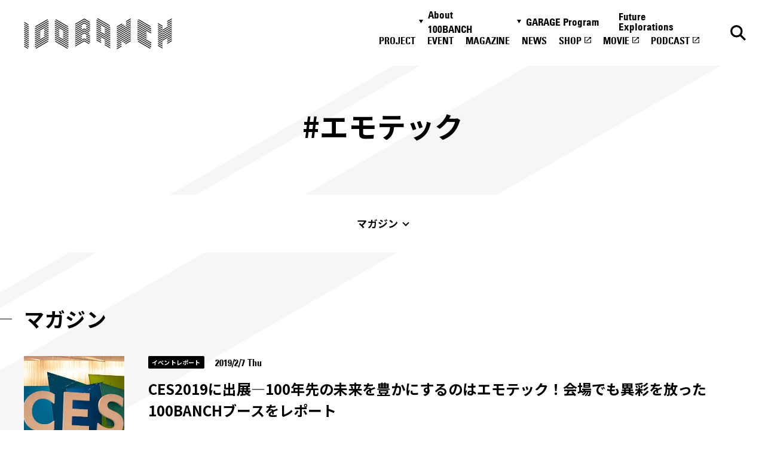

--- FILE ---
content_type: text/html; charset=UTF-8
request_url: https://100banch.com/hash_tag/%E3%82%A8%E3%83%A2%E3%83%86%E3%83%83%E3%82%AF/
body_size: 9249
content:
<!DOCTYPE html>
<html lang="ja">

<head>
  <meta charset="UTF-8">
<meta http-equiv="X-UA-Compatible" content="IE=edge">
<meta name="viewport" content="width=device-width, initial-scale=1.0">

<link rel="preconnect" href="https://fonts.googleapis.com" crossorigin>
<link rel="preconnect" href="https://fonts.gstatic.com" crossorigin>
<link href="https://fonts.googleapis.com/css2?family=Noto+Sans+JP:wght@400;500;700&display=swap" rel="stylesheet" media="print" onload="this.media='all'">

<title>エモテック - 100BANCH</title>
<meta name="description" content="エモテックのプロジェクトやマガジン、イベントの一覧です。">
<meta property="og:type" content="article">
<meta property="og:title" content="エモテック - 100BANCH">
<meta property="og:url" content="http://100banch.com/hash_tag/%E3%82%A8%E3%83%A2%E3%83%86%E3%83%83%E3%82%AF/">
<meta property="og:image" content="https://100banch.com/wp-content/uploads/2017/07/100banch_ogimage.png">
<meta property="og:site_name" content="100BANCH">
<meta property="og:description" content="エモテックのプロジェクトやマガジン、イベントの一覧です。">
<meta property="og:locale" content="ja_JP">

<meta name="twitter:card" content="summary_large_image" />
<meta name="twitter:site" content="@100BANCH" />
<meta name="twitter:title" content="エモテック - 100BANCH">
<meta name="twitter:description" content="エモテックのプロジェクトやマガジン、イベントの一覧です。">
<meta name="twitter:image" content="https://100banch.com/wp-content/uploads/2017/07/100banch_ogimage.png">

<link rel="shortcut icon" href="/assets/images/common/favicon.ico">

<meta name='robots' content='max-image-preview:large' />
<link rel="alternate" type="application/rss+xml" title="100BANCH &raquo; エモテック ハッシュタグ のフィード" href="https://100banch.com/hash_tag/%e3%82%a8%e3%83%a2%e3%83%86%e3%83%83%e3%82%af/feed/" />
<link rel='stylesheet' id='wp-block-library-css' href='https://100banch.com/wp-includes/css/dist/block-library/style.min.css?ver=6.5.7' type='text/css' media='all' />
<style id='classic-theme-styles-inline-css' type='text/css'>
/*! This file is auto-generated */
.wp-block-button__link{color:#fff;background-color:#32373c;border-radius:9999px;box-shadow:none;text-decoration:none;padding:calc(.667em + 2px) calc(1.333em + 2px);font-size:1.125em}.wp-block-file__button{background:#32373c;color:#fff;text-decoration:none}
</style>
<style id='global-styles-inline-css' type='text/css'>
body{--wp--preset--color--black: #000000;--wp--preset--color--cyan-bluish-gray: #abb8c3;--wp--preset--color--white: #ffffff;--wp--preset--color--pale-pink: #f78da7;--wp--preset--color--vivid-red: #cf2e2e;--wp--preset--color--luminous-vivid-orange: #ff6900;--wp--preset--color--luminous-vivid-amber: #fcb900;--wp--preset--color--light-green-cyan: #7bdcb5;--wp--preset--color--vivid-green-cyan: #00d084;--wp--preset--color--pale-cyan-blue: #8ed1fc;--wp--preset--color--vivid-cyan-blue: #0693e3;--wp--preset--color--vivid-purple: #9b51e0;--wp--preset--gradient--vivid-cyan-blue-to-vivid-purple: linear-gradient(135deg,rgba(6,147,227,1) 0%,rgb(155,81,224) 100%);--wp--preset--gradient--light-green-cyan-to-vivid-green-cyan: linear-gradient(135deg,rgb(122,220,180) 0%,rgb(0,208,130) 100%);--wp--preset--gradient--luminous-vivid-amber-to-luminous-vivid-orange: linear-gradient(135deg,rgba(252,185,0,1) 0%,rgba(255,105,0,1) 100%);--wp--preset--gradient--luminous-vivid-orange-to-vivid-red: linear-gradient(135deg,rgba(255,105,0,1) 0%,rgb(207,46,46) 100%);--wp--preset--gradient--very-light-gray-to-cyan-bluish-gray: linear-gradient(135deg,rgb(238,238,238) 0%,rgb(169,184,195) 100%);--wp--preset--gradient--cool-to-warm-spectrum: linear-gradient(135deg,rgb(74,234,220) 0%,rgb(151,120,209) 20%,rgb(207,42,186) 40%,rgb(238,44,130) 60%,rgb(251,105,98) 80%,rgb(254,248,76) 100%);--wp--preset--gradient--blush-light-purple: linear-gradient(135deg,rgb(255,206,236) 0%,rgb(152,150,240) 100%);--wp--preset--gradient--blush-bordeaux: linear-gradient(135deg,rgb(254,205,165) 0%,rgb(254,45,45) 50%,rgb(107,0,62) 100%);--wp--preset--gradient--luminous-dusk: linear-gradient(135deg,rgb(255,203,112) 0%,rgb(199,81,192) 50%,rgb(65,88,208) 100%);--wp--preset--gradient--pale-ocean: linear-gradient(135deg,rgb(255,245,203) 0%,rgb(182,227,212) 50%,rgb(51,167,181) 100%);--wp--preset--gradient--electric-grass: linear-gradient(135deg,rgb(202,248,128) 0%,rgb(113,206,126) 100%);--wp--preset--gradient--midnight: linear-gradient(135deg,rgb(2,3,129) 0%,rgb(40,116,252) 100%);--wp--preset--font-size--small: 13px;--wp--preset--font-size--medium: 20px;--wp--preset--font-size--large: 36px;--wp--preset--font-size--x-large: 42px;--wp--preset--spacing--20: 0.44rem;--wp--preset--spacing--30: 0.67rem;--wp--preset--spacing--40: 1rem;--wp--preset--spacing--50: 1.5rem;--wp--preset--spacing--60: 2.25rem;--wp--preset--spacing--70: 3.38rem;--wp--preset--spacing--80: 5.06rem;--wp--preset--shadow--natural: 6px 6px 9px rgba(0, 0, 0, 0.2);--wp--preset--shadow--deep: 12px 12px 50px rgba(0, 0, 0, 0.4);--wp--preset--shadow--sharp: 6px 6px 0px rgba(0, 0, 0, 0.2);--wp--preset--shadow--outlined: 6px 6px 0px -3px rgba(255, 255, 255, 1), 6px 6px rgba(0, 0, 0, 1);--wp--preset--shadow--crisp: 6px 6px 0px rgba(0, 0, 0, 1);}:where(.is-layout-flex){gap: 0.5em;}:where(.is-layout-grid){gap: 0.5em;}body .is-layout-flex{display: flex;}body .is-layout-flex{flex-wrap: wrap;align-items: center;}body .is-layout-flex > *{margin: 0;}body .is-layout-grid{display: grid;}body .is-layout-grid > *{margin: 0;}:where(.wp-block-columns.is-layout-flex){gap: 2em;}:where(.wp-block-columns.is-layout-grid){gap: 2em;}:where(.wp-block-post-template.is-layout-flex){gap: 1.25em;}:where(.wp-block-post-template.is-layout-grid){gap: 1.25em;}.has-black-color{color: var(--wp--preset--color--black) !important;}.has-cyan-bluish-gray-color{color: var(--wp--preset--color--cyan-bluish-gray) !important;}.has-white-color{color: var(--wp--preset--color--white) !important;}.has-pale-pink-color{color: var(--wp--preset--color--pale-pink) !important;}.has-vivid-red-color{color: var(--wp--preset--color--vivid-red) !important;}.has-luminous-vivid-orange-color{color: var(--wp--preset--color--luminous-vivid-orange) !important;}.has-luminous-vivid-amber-color{color: var(--wp--preset--color--luminous-vivid-amber) !important;}.has-light-green-cyan-color{color: var(--wp--preset--color--light-green-cyan) !important;}.has-vivid-green-cyan-color{color: var(--wp--preset--color--vivid-green-cyan) !important;}.has-pale-cyan-blue-color{color: var(--wp--preset--color--pale-cyan-blue) !important;}.has-vivid-cyan-blue-color{color: var(--wp--preset--color--vivid-cyan-blue) !important;}.has-vivid-purple-color{color: var(--wp--preset--color--vivid-purple) !important;}.has-black-background-color{background-color: var(--wp--preset--color--black) !important;}.has-cyan-bluish-gray-background-color{background-color: var(--wp--preset--color--cyan-bluish-gray) !important;}.has-white-background-color{background-color: var(--wp--preset--color--white) !important;}.has-pale-pink-background-color{background-color: var(--wp--preset--color--pale-pink) !important;}.has-vivid-red-background-color{background-color: var(--wp--preset--color--vivid-red) !important;}.has-luminous-vivid-orange-background-color{background-color: var(--wp--preset--color--luminous-vivid-orange) !important;}.has-luminous-vivid-amber-background-color{background-color: var(--wp--preset--color--luminous-vivid-amber) !important;}.has-light-green-cyan-background-color{background-color: var(--wp--preset--color--light-green-cyan) !important;}.has-vivid-green-cyan-background-color{background-color: var(--wp--preset--color--vivid-green-cyan) !important;}.has-pale-cyan-blue-background-color{background-color: var(--wp--preset--color--pale-cyan-blue) !important;}.has-vivid-cyan-blue-background-color{background-color: var(--wp--preset--color--vivid-cyan-blue) !important;}.has-vivid-purple-background-color{background-color: var(--wp--preset--color--vivid-purple) !important;}.has-black-border-color{border-color: var(--wp--preset--color--black) !important;}.has-cyan-bluish-gray-border-color{border-color: var(--wp--preset--color--cyan-bluish-gray) !important;}.has-white-border-color{border-color: var(--wp--preset--color--white) !important;}.has-pale-pink-border-color{border-color: var(--wp--preset--color--pale-pink) !important;}.has-vivid-red-border-color{border-color: var(--wp--preset--color--vivid-red) !important;}.has-luminous-vivid-orange-border-color{border-color: var(--wp--preset--color--luminous-vivid-orange) !important;}.has-luminous-vivid-amber-border-color{border-color: var(--wp--preset--color--luminous-vivid-amber) !important;}.has-light-green-cyan-border-color{border-color: var(--wp--preset--color--light-green-cyan) !important;}.has-vivid-green-cyan-border-color{border-color: var(--wp--preset--color--vivid-green-cyan) !important;}.has-pale-cyan-blue-border-color{border-color: var(--wp--preset--color--pale-cyan-blue) !important;}.has-vivid-cyan-blue-border-color{border-color: var(--wp--preset--color--vivid-cyan-blue) !important;}.has-vivid-purple-border-color{border-color: var(--wp--preset--color--vivid-purple) !important;}.has-vivid-cyan-blue-to-vivid-purple-gradient-background{background: var(--wp--preset--gradient--vivid-cyan-blue-to-vivid-purple) !important;}.has-light-green-cyan-to-vivid-green-cyan-gradient-background{background: var(--wp--preset--gradient--light-green-cyan-to-vivid-green-cyan) !important;}.has-luminous-vivid-amber-to-luminous-vivid-orange-gradient-background{background: var(--wp--preset--gradient--luminous-vivid-amber-to-luminous-vivid-orange) !important;}.has-luminous-vivid-orange-to-vivid-red-gradient-background{background: var(--wp--preset--gradient--luminous-vivid-orange-to-vivid-red) !important;}.has-very-light-gray-to-cyan-bluish-gray-gradient-background{background: var(--wp--preset--gradient--very-light-gray-to-cyan-bluish-gray) !important;}.has-cool-to-warm-spectrum-gradient-background{background: var(--wp--preset--gradient--cool-to-warm-spectrum) !important;}.has-blush-light-purple-gradient-background{background: var(--wp--preset--gradient--blush-light-purple) !important;}.has-blush-bordeaux-gradient-background{background: var(--wp--preset--gradient--blush-bordeaux) !important;}.has-luminous-dusk-gradient-background{background: var(--wp--preset--gradient--luminous-dusk) !important;}.has-pale-ocean-gradient-background{background: var(--wp--preset--gradient--pale-ocean) !important;}.has-electric-grass-gradient-background{background: var(--wp--preset--gradient--electric-grass) !important;}.has-midnight-gradient-background{background: var(--wp--preset--gradient--midnight) !important;}.has-small-font-size{font-size: var(--wp--preset--font-size--small) !important;}.has-medium-font-size{font-size: var(--wp--preset--font-size--medium) !important;}.has-large-font-size{font-size: var(--wp--preset--font-size--large) !important;}.has-x-large-font-size{font-size: var(--wp--preset--font-size--x-large) !important;}
.wp-block-navigation a:where(:not(.wp-element-button)){color: inherit;}
:where(.wp-block-post-template.is-layout-flex){gap: 1.25em;}:where(.wp-block-post-template.is-layout-grid){gap: 1.25em;}
:where(.wp-block-columns.is-layout-flex){gap: 2em;}:where(.wp-block-columns.is-layout-grid){gap: 2em;}
.wp-block-pullquote{font-size: 1.5em;line-height: 1.6;}
</style>
<link rel='stylesheet' id='wp-pagenavi-css' href='https://100banch.com/wp-content/plugins/wp-pagenavi/pagenavi-css.css?ver=2.70' type='text/css' media='all' />
<style>.wp-block-gallery.is-cropped .blocks-gallery-item picture{height:100%;width:100%;}</style>
  <link rel="stylesheet" rel="preload" href="/assets/css/style.css">










<link rel="stylesheet" rel="preload" href="/assets/css/tag.css">


  <script src="/assets/js/script.js" defer></script>





<script src="/assets/js/tag.js" defer></script>






  <meta name='robots' content='max-image-preview:large' />
<link rel="alternate" type="application/rss+xml" title="100BANCH &raquo; エモテック ハッシュタグ のフィード" href="https://100banch.com/hash_tag/%e3%82%a8%e3%83%a2%e3%83%86%e3%83%83%e3%82%af/feed/" />
<style>.wp-block-gallery.is-cropped .blocks-gallery-item picture{height:100%;width:100%;}</style>
  <!-- Google Tag Manager -->
  <script>
  (function(w, d, s, l, i) {
    w[l] = w[l] || [];
    w[l].push({
      'gtm.start': new Date().getTime(),
      event: 'gtm.js'
    });
    var f = d.getElementsByTagName(s)[0],
      j = d.createElement(s),
      dl = l != 'dataLayer' ? '&l=' + l : '';
    j.async = true;
    j.src = 'https://www.googletagmanager.com/gtm.js?id=' + i + dl;
    f.parentNode.insertBefore(j, f);
  })(window, document, 'script', 'dataLayer', 'GTM-K5QMG8K');
  </script> <!-- End Google Tag Manager -->
</head>

<body>
  <!-- Google Tag Manager (noscript) --> <noscript><iframe src="https://www.googletagmanager.com/ns.html?id=GTM-K5QMG8K"
      height="0" width="0" style="display:none;visibility:hidden"></iframe></noscript>
  <!-- End Google Tag Manager (noscript) -->


  <div class="l-header_wrap">
  <header class="l-header js-header" id="header">
    <a href="/" class="l-header_logo">
      <img src="/assets/images/common/logo.svg" alt="100banch" class="l-header_logo_img" width="160" height="33">
      <img src="/assets/images/common/logo-white.svg" alt="100banch" class="l-header_logo_img--white" width="160"
        height="33">
    </a>

    <a href="/search-page/" class="l-header_btn l-header_btn--search ">
      <img src="/assets/images/common/icon-search-black.svg" alt="検索" class="l-header_search_img" width="18"
        height="18">
      <img src="/assets/images/common/icon-search-white.svg" alt="検索"
        class="l-header_search_img l-header_search_img--white" width="18" height="18">
    </a>

    <button class="l-header_btn l-header_btn--menu js-header_menu_btn">
      <img src="/assets/images/common/icon-menu-black.svg" alt="メニュー" class="l-header_menu_img" width="24" height="9">
      <img src="/assets/images/common/icon-menu-white.svg" alt="メニュー" class="l-header_menu_img l-header_menu_img--white"
        width="24" height="9">
    </button>

    <div class="l-header_main l-header_main--nav js-header_nav">
  <button class="l-header_close js-header_nav_close">
    <img src="/assets/images/common/icon-close.svg" alt="閉じる" class="l-header_close_img" width="18" height="18">
  </button>

  <div class="l-header_inner l-header_inner--nav">
    <nav class="l-header_nav_wrap">
      <ul class="l-header_nav">
        <li class="l-header_nav_list">
          <button class="l-header_nav_button js-toggle_btn">About 100BANCH</button>
          <ul class="l-header_nav_sub">
            <li class="l-header_nav_sub_list">
              <a class="l-header_nav_sub_link" href="/about/">About 100BANCH</a>
            </li>
            <li class="l-header_nav_sub_list">
              <a class="l-header_nav_sub_link" href="/about/floor/">施設概要</a>
            </li>
            <li class="l-header_nav_sub_list">
              <a class="l-header_nav_sub_link" href="/about/access-contact/">アクセス&お問い合わせ</a>
            </li>
            <li class="l-header_nav_sub_list">
              <a class="l-header_nav_sub_link" href="/about/access-contact/#press">プレスの方へ</a>
            </li>
            <li class="l-header_nav_sub_list">
              <a class="l-header_nav_sub_link" href="/about/supporter/">応援方法・関わり方</a>
            </li>
            <li class="l-header_nav_sub_list">
              <a class="l-header_nav_sub_link" href="/nanananasai-archive/">ナナナナ祭</a>
            </li>
          </ul>
        </li>
        <li class="l-header_nav_list">
          <button class="l-header_nav_button js-toggle_btn">GARAGE Program</button>
          <ul class="l-header_nav_sub">
            <li class="l-header_nav_sub_list">
              <a class="l-header_nav_sub_link" href="/garage-program/">GARAGE Program</a>
            </li>
            <li class="l-header_nav_sub_list">
              <a class="l-header_nav_sub_link" href="https://100banch.com/mentors/">メンター</a>
            </li>
            <li class="l-header_nav_sub_list">
              <a class="l-header_nav_sub_link"
                href="/garage-program/application-guidance/pre-entry-form/">プレエントリーフォーム</a>
            </li>
            <li class="l-header_nav_sub_list">
              <a class="l-header_nav_sub_link" href=" /garage-program/application-guidance" target="_blank"
                rel="noopener noreferrer">エントリーフォーム</a>
            </li>
          </ul>
        </li>

        <li class="l-header_nav_list">
          <a href="https://fe.100banch.com/" class="l-header_nav_link">Future Explorations</a>
        </li>
        <li class="l-header_nav_list">
          <a href="/projects/" class="l-header_nav_link">PROJECT</a>
        </li>
        <li class="l-header_nav_list">
          <a href="/events/" class="l-header_nav_link">EVENT</a>
        </li>
        <li class="l-header_nav_list">
          <a href="/magazine/" class="l-header_nav_link">MAGAZINE</a>
        </li>
        <li class="l-header_nav_list">
          <a href="/news/" class="l-header_nav_link">NEWS</a>
        </li>
        <li class="l-header_nav_list">
          <a href="https://100banch.myshopify.com/" class="l-header_nav_link" target="_blank"
            rel="noopener noreferrer">SHOP</a>
        </li>
        <li class="l-header_nav_list">
          <a href="https://www.youtube.com/channel/UCPGwu7spLAuPz_XlygIiFcQ" class="l-header_nav_link" target="_blank"
            rel="noopener noreferrer">MOVIE</a>
        </li>
        <li class="l-header_nav_list">
          <a href="/podcast" class="l-header_nav_link" target="_blank" rel="noopener noreferrer">PODCAST</a>
        </li>
      </ul>
    </nav>

    <ul class="l-sns">
    <li class="l-sns_list">
        <a href="https://twitter.com/100banch" target="_blank" rel="noopener noreferrer" class="l-sns_link">
            <img src="/assets/images/common/icon-tw.svg" alt="x" width="34" height="35" loading="lazy">
        </a>
    </li>
    <li class="l-sns_list">
        <a href="https://www.instagram.com/100banch/" target="_blank" rel="noopener noreferrer" class="l-sns_link">
            <img src="/assets/images/common/icon-insta.svg" alt="instagram" width="34" height="34" loading="lazy">
        </a>
    </li>
    <li class="l-sns_list">
        <a href="https://www.facebook.com/100banch/" target="_blank" rel="noopener noreferrer" class="l-sns_link">
            <img src="/assets/images/common/icon-fb.svg" alt="facebook" width="34" height="34" loading="lazy">
        </a>
    </li>
    <li class="l-sns_list">
        <a href="https://www.youtube.com/channel/UCPGwu7spLAuPz_XlygIiFcQ" target="_blank" rel="noopener noreferrer" class="l-sns_link">
            <img src="/assets/images/common/icon-youtube.svg" alt="youtube" width="35" height="24" loading="lazy">
        </a>
    </li>
    <li class="l-sns_list">
        <a href="/podcast" target="_blank" rel="noopener noreferrer" class="l-sns_link">
            <img src="/assets/images/common/icon-spotify.svg" alt="spotify" width="32" height="35" loading="lazy">
        </a>
    </li>
</ul>
  </div>
</div>

    <div class="l-header_over"></div>
  </header>
</div>

<main class="l-main l-main--under">

  <h1 class="c-pageTitle p-tag_title  js-header_fix"><span>#エモテック</span></h1>

  <div class="c-anchorLink_wrap js-anchorLink">
    <div class="c-anchorLink c-anchorLink--tag">
      <div  class="c-anchorLink_inner">
        <p class="c-anchorLink_title"><span>#エモテック</span></p>
        <ul>
                      <li><a href="#magazine">マガジン</a></li>                                                      </ul>
      </div>
    </div>
  </div>

<div class="p-tag_archive">
      <section class="p-tag_section" id="magazine">
    <div class="l-section_inner">
      <h2 class="p-tag_heading">マガジン</h2>

      <ul class="c-magazine_2column js-anim_target js-tag_articles">
      <li>
    <a href="https://100banch.com/magazine/14687/" class="c-magazine_link">
        <article class="c-magazine_card">
            <div class="is-imgAnim c-magazine_thumb">
                            <div>
                  <picture><source srcset="https://100banch.com/wp-content/uploads/2019/01/630be8992b4999ca794c2b17dca2c996.jpg.webp"  type="image/webp"><img src="https://100banch.com/wp-content/uploads/2019/01/630be8992b4999ca794c2b17dca2c996.jpg" alt="" width="180" height="240" loading="lazy" data-eio="p"></picture>
              </div>
            </div>

            <div class="is-textAnim">
                <div>
                    <ul class="c-magazine_cats">
                                              <li>イベントレポート</li>
                                          </ul>
                                        <time class="c-magazine_time" datetime="2019-02-07">2019/2/7 Thu</time>

                    <p class="c-magazine_card_title">CES2019に出展―100年先の未来を豊かにするのはエモテック！会場でも異彩を放った100BANCHブースをレポート</p>

                                    </div>
            </div>
        </article>
    </a>
</li>
      </ul>

          </div>
  </section>
    

      
      
      
      </div>

<div class="p-tag_find">
  <div class="l-section_inner">
    <p class="p-tag_find_title">カテゴリ一覧</p>
    <ul class="c-category_find_list">
  <li class="c-category_find">
    <button class="c-category_find_button js-toggle_btn">10領域から探す</button>
    <ul class="c-category_list c-category_list--region">
            <li class="c-category">
        <a class="c-category_link" href="https://100banch.com/region_tag/01/">
          <span
            class="c-category_icon"><img src="/assets/images/common/icon-region_01.svg" alt="動" width="32" height="32"></span><span
            class="c-category_text">モビリティ</span>
        </a>
      </li>
            <li class="c-category">
        <a class="c-category_link" href="https://100banch.com/region_tag/02/">
          <span
            class="c-category_icon"><img src="/assets/images/common/icon-region_02.svg" alt="衣" width="32" height="32"></span><span
            class="c-category_text">ファッション</span>
        </a>
      </li>
            <li class="c-category">
        <a class="c-category_link" href="https://100banch.com/region_tag/03/">
          <span
            class="c-category_icon"><img src="/assets/images/common/icon-region_03.svg" alt="医" width="32" height="32"></span><span
            class="c-category_text">メディカル</span>
        </a>
      </li>
            <li class="c-category">
        <a class="c-category_link" href="https://100banch.com/region_tag/04/">
          <span
            class="c-category_icon"><img src="/assets/images/common/icon-region_04.svg" alt="学" width="32" height="32"></span><span
            class="c-category_text">エデュケーション</span>
        </a>
      </li>
            <li class="c-category">
        <a class="c-category_link" href="https://100banch.com/region_tag/05/">
          <span
            class="c-category_icon"><img src="/assets/images/common/icon-region_05.svg" alt="産" width="32" height="32"></span><span
            class="c-category_text">メイカーズ</span>
        </a>
      </li>
            <li class="c-category">
        <a class="c-category_link" href="https://100banch.com/region_tag/06/">
          <span
            class="c-category_icon"><img src="/assets/images/common/icon-region_06.svg" alt="住" width="32" height="32"></span><span
            class="c-category_text">クラシ</span>
        </a>
      </li>
            <li class="c-category">
        <a class="c-category_link" href="https://100banch.com/region_tag/07/">
          <span
            class="c-category_icon"><img src="/assets/images/common/icon-region_07.svg" alt="働" width="32" height="32"></span><span
            class="c-category_text">ワークスタイル</span>
        </a>
      </li>
            <li class="c-category">
        <a class="c-category_link" href="https://100banch.com/region_tag/08/">
          <span
            class="c-category_icon"><img src="/assets/images/common/icon-region_08.svg" alt="食" width="32" height="32"></span><span
            class="c-category_text">フード</span>
        </a>
      </li>
            <li class="c-category">
        <a class="c-category_link" href="https://100banch.com/region_tag/09/">
          <span
            class="c-category_icon"><img src="/assets/images/common/icon-region_09.svg" alt="遊" width="32" height="32"></span><span
            class="c-category_text">エンターテイメント</span>
        </a>
      </li>
            <li class="c-category">
        <a class="c-category_link" href="https://100banch.com/region_tag/10/">
          <span
            class="c-category_icon"><img src="/assets/images/common/icon-region_10.svg" alt="話" width="32" height="32"></span><span
            class="c-category_text">コミュニケーション</span>
        </a>
      </li>
          </ul>
  </li>

    <li class="c-category_find">
    <button class="c-category_find_button js-toggle_btn">13の未来から探す</button>
    <ul class="c-category_list c-category_list--feature">
            <li class="c-category">
        <a href="https://fe.100banch.com/futures/1" class="c-category_link"><span
            class="c-category_icon"><img src="/assets/images/common/icon-feature_01.svg" alt="01" width="32" height="32"></span><span
            class="c-category_text">人とテクノロジーは互いに挑発し創発する</span></a>
      </li>
            <li class="c-category">
        <a href="https://fe.100banch.com/futures/2" class="c-category_link"><span
            class="c-category_icon"><img src="/assets/images/common/icon-feature_02.svg" alt="02" width="32" height="32"></span><span
            class="c-category_text">絶滅寸前で救われた文化が未来の豊かさの源泉になる</span></a>
      </li>
            <li class="c-category">
        <a href="https://fe.100banch.com/futures/3" class="c-category_link"><span
            class="c-category_icon"><img src="/assets/images/common/icon-feature_03.svg" alt="03" width="32" height="32"></span><span
            class="c-category_text">地球規模の課題を「毎日の宿題」としてローカルに解決を図る</span></a>
      </li>
            <li class="c-category">
        <a href="https://fe.100banch.com/futures/4" class="c-category_link"><span
            class="c-category_icon"><img src="/assets/images/common/icon-feature_04.svg" alt="04" width="32" height="32"></span><span
            class="c-category_text">自然と人間との共棲(シンビオシス)関係が深化する</span></a>
      </li>
            <li class="c-category">
        <a href="https://fe.100banch.com/futures/5" class="c-category_link"><span
            class="c-category_icon"><img src="/assets/images/common/icon-feature_05.svg" alt="05" width="32" height="32"></span><span
            class="c-category_text">異質同士でコミュニケーションしている</span></a>
      </li>
            <li class="c-category">
        <a href="https://fe.100banch.com/futures/6" class="c-category_link"><span
            class="c-category_icon"><img src="/assets/images/common/icon-feature_06.svg" alt="06" width="32" height="32"></span><span
            class="c-category_text">ネオノマド新遊"動"民が誕生する</span></a>
      </li>
            <li class="c-category">
        <a href="https://fe.100banch.com/futures/7" class="c-category_link"><span
            class="c-category_icon"><img src="/assets/images/common/icon-feature_07.svg" alt="07" width="32" height="32"></span><span
            class="c-category_text">家(ウチ)は心身を癒すサンクチュアリとなる</span></a>
      </li>
            <li class="c-category">
        <a href="https://fe.100banch.com/futures/8" class="c-category_link"><span
            class="c-category_icon"><img src="/assets/images/common/icon-feature_08.svg" alt="08" width="32" height="32"></span><span
            class="c-category_text">ものはこころをつなげ通じ合うメディアとして存在する</span></a>
      </li>
            <li class="c-category">
        <a href="https://fe.100banch.com/futures/9" class="c-category_link"><span
            class="c-category_icon"><img src="/assets/images/common/icon-feature_09.svg" alt="09" width="32" height="32"></span><span
            class="c-category_text">ものづくりは素材と製品の輪廻転生を司る行為である</span></a>
      </li>
            <li class="c-category">
        <a href="https://fe.100banch.com/futures/10" class="c-category_link"><span
            class="c-category_icon"><img src="/assets/images/common/icon-feature_10.svg" alt="10" width="32" height="32"></span><span
            class="c-category_text">自然(じねん)の生き方が追求され、健康の多様なあり方が広がる</span></a>
      </li>
            <li class="c-category">
        <a href="https://fe.100banch.com/futures/11" class="c-category_link"><span
            class="c-category_icon"><img src="/assets/images/common/icon-feature_11.svg" alt="11" width="32" height="32"></span><span
            class="c-category_text">遊・学・働は溶け合い、野生と創造性がむき出しになる</span></a>
      </li>
            <li class="c-category">
        <a href="https://fe.100banch.com/futures/12" class="c-category_link"><span
            class="c-category_icon"><img src="/assets/images/common/icon-feature_12.svg" alt="12" width="32" height="32"></span><span
            class="c-category_text">経済活動は人間性を取り戻し、価値を軸とした"交歓"社会が成立する</span></a>
      </li>
            <li class="c-category">
        <a href="https://fe.100banch.com/futures/13" class="c-category_link"><span
            class="c-category_icon"><img src="/assets/images/common/icon-feature_13.svg" alt="13" width="32" height="32"></span><span
            class="c-category_text">シブヤでは、公私・内外・自他などあらゆる境界が消滅する</span></a>
      </li>
          </ul>
  </li>
  
    <li class="c-category_find">
    <button class="c-category_find_button js-toggle_btn">メンターから探す</button>
    <ul class="c-category_list c-category_list--mentor">
            <li class="c-category">
        <a class="c-category_link" href="https://100banch.com/mentors/19686/">
          <span
            class="c-category_icon"><picture><source srcset="https://100banch.com/wp-content/uploads/2000/10/99039c02d75ad63b05b8e28c2ae8b15b.jpg.webp"  type="image/webp"><img src="https://100banch.com/wp-content/uploads/2000/10/99039c02d75ad63b05b8e28c2ae8b15b.jpg" alt="" width="32" height="32" data-eio="p"></picture></span><span
            class="c-category_text">石川 俊祐</span>
        </a>
      </li>
            <li class="c-category">
        <a class="c-category_link" href="https://100banch.com/mentors/836/">
          <span
            class="c-category_icon"><picture><source srcset="https://100banch.com/wp-content/uploads/2018/07/43572cb232faa10ecc264ebdf6f003eb.jpeg.webp"  type="image/webp"><img src="https://100banch.com/wp-content/uploads/2018/07/43572cb232faa10ecc264ebdf6f003eb.jpeg" alt="" width="32" height="32" data-eio="p"></picture></span><span
            class="c-category_text">石川 善樹</span>
        </a>
      </li>
            <li class="c-category">
        <a class="c-category_link" href="https://100banch.com/mentors/31787/">
          <span
            class="c-category_icon"><picture><source srcset="https://100banch.com/wp-content/uploads/2021/06/73530392a25b2a12da5825506ccc1c8d.jpg.webp"  type="image/webp"><img src="https://100banch.com/wp-content/uploads/2021/06/73530392a25b2a12da5825506ccc1c8d.jpg" alt="" width="32" height="32" data-eio="p"></picture></span><span
            class="c-category_text">石戸奈々子</span>
        </a>
      </li>
            <li class="c-category">
        <a class="c-category_link" href="https://100banch.com/mentors/810/">
          <span
            class="c-category_icon"><picture><source srcset="https://100banch.com/wp-content/uploads/2018/07/iwasa_5-small.jpg.webp"  type="image/webp"><img src="https://100banch.com/wp-content/uploads/2018/07/iwasa_5-small.jpg" alt="" width="32" height="32" data-eio="p"></picture></span><span
            class="c-category_text">岩佐 琢磨</span>
        </a>
      </li>
            <li class="c-category">
        <a class="c-category_link" href="https://100banch.com/mentors/808/">
          <span
            class="c-category_icon"><picture><source srcset="https://100banch.com/wp-content/uploads/2017/06/14f9a8382413eb18163ae7f00db82fb9.jpg.webp"  type="image/webp"><img src="https://100banch.com/wp-content/uploads/2017/06/14f9a8382413eb18163ae7f00db82fb9.jpg" alt="" width="32" height="32" data-eio="p"></picture></span><span
            class="c-category_text">岩田 洋佳</span>
        </a>
      </li>
            <li class="c-category">
        <a class="c-category_link" href="https://100banch.com/mentors/37666/">
          <span
            class="c-category_icon"><picture><source srcset="https://100banch.com/wp-content/uploads/2022/06/6e1b752fb7eedcffe12fa492553b80c9-1.png.webp"  type="image/webp"><img src="https://100banch.com/wp-content/uploads/2022/06/6e1b752fb7eedcffe12fa492553b80c9-1.png" alt="" width="32" height="32" data-eio="p"></picture></span><span
            class="c-category_text">小川 立夫</span>
        </a>
      </li>
            <li class="c-category">
        <a class="c-category_link" href="https://100banch.com/mentors/30524/">
          <span
            class="c-category_icon"><picture><source srcset="https://100banch.com/wp-content/uploads/2018/07/IMG_5691.jpg.webp"  type="image/webp"><img src="https://100banch.com/wp-content/uploads/2018/07/IMG_5691.jpg" alt="" width="32" height="32" data-eio="p"></picture></span><span
            class="c-category_text">乙武 洋匡</span>
        </a>
      </li>
            <li class="c-category">
        <a class="c-category_link" href="https://100banch.com/mentors/10942/">
          <span
            class="c-category_icon"><picture><source srcset="https://100banch.com/wp-content/uploads/2017/06/katou.jpg.webp"  type="image/webp"><img src="https://100banch.com/wp-content/uploads/2017/06/katou.jpg" alt="" width="32" height="32" data-eio="p"></picture></span><span
            class="c-category_text">加藤晃央</span>
        </a>
      </li>
            <li class="c-category">
        <a class="c-category_link" href="https://100banch.com/mentors/37798/">
          <span
            class="c-category_icon"><picture><source srcset="https://100banch.com/wp-content/uploads/2022/06/9eacd22bd0789f6369787f3cca2dbaee.jpg.webp"  type="image/webp"><img src="https://100banch.com/wp-content/uploads/2022/06/9eacd22bd0789f6369787f3cca2dbaee.jpg" alt="" width="32" height="32" data-eio="p"></picture></span><span
            class="c-category_text">桐村 里紗</span>
        </a>
      </li>
            <li class="c-category">
        <a class="c-category_link" href="https://100banch.com/mentors/827/">
          <span
            class="c-category_icon"><picture><source srcset="https://100banch.com/wp-content/uploads/2017/06/aeaf1d2b7ed2f317093d026cac47b01d.jpg.webp"  type="image/webp"><img src="https://100banch.com/wp-content/uploads/2017/06/aeaf1d2b7ed2f317093d026cac47b01d.jpg" alt="" width="32" height="32" data-eio="p"></picture></span><span
            class="c-category_text">楠本 修二郎</span>
        </a>
      </li>
            <li class="c-category">
        <a class="c-category_link" href="https://100banch.com/mentors/20886/">
          <span
            class="c-category_icon"><picture><source srcset="https://100banch.com/wp-content/uploads/2019/08/kohashi_photo.jpg.webp"  type="image/webp"><img src="https://100banch.com/wp-content/uploads/2019/08/kohashi_photo.jpg" alt="" width="32" height="32" data-eio="p"></picture></span><span
            class="c-category_text">小橋賢児</span>
        </a>
      </li>
            <li class="c-category">
        <a class="c-category_link" href="https://100banch.com/mentors/822/">
          <span
            class="c-category_icon"><picture><source srcset="https://100banch.com/wp-content/uploads/2017/06/e5a4fd02595d907b773de4b2121348cb.jpg.webp"  type="image/webp"><img src="https://100banch.com/wp-content/uploads/2017/06/e5a4fd02595d907b773de4b2121348cb.jpg" alt="" width="32" height="32" data-eio="p"></picture></span><span
            class="c-category_text">鈴木 敦子</span>
        </a>
      </li>
            <li class="c-category">
        <a class="c-category_link" href="https://100banch.com/mentors/805/">
          <span
            class="c-category_icon"><picture><source srcset="https://100banch.com/wp-content/uploads/2017/06/25cc5f6d10b342d9308099c1815107fa.jpg.webp"  type="image/webp"><img src="https://100banch.com/wp-content/uploads/2017/06/25cc5f6d10b342d9308099c1815107fa.jpg" alt="" width="32" height="32" data-eio="p"></picture></span><span
            class="c-category_text">高宮 慎一</span>
        </a>
      </li>
            <li class="c-category">
        <a class="c-category_link" href="https://100banch.com/mentors/27246/">
          <span
            class="c-category_icon"><picture><source srcset="https://100banch.com/wp-content/uploads/2020/08/MG_6173.jpg.webp"  type="image/webp"><img src="https://100banch.com/wp-content/uploads/2020/08/MG_6173.jpg" alt="" width="32" height="32" data-eio="p"></picture></span><span
            class="c-category_text">西垣 淳子</span>
        </a>
      </li>
            <li class="c-category">
        <a class="c-category_link" href="https://100banch.com/mentors/842/">
          <span
            class="c-category_icon"><picture><source srcset="https://100banch.com/wp-content/uploads/2000/06/c16a511a44173897621ca68c58ef0192.jpg.webp"  type="image/webp"><img src="https://100banch.com/wp-content/uploads/2000/06/c16a511a44173897621ca68c58ef0192.jpg" alt="" width="32" height="32" data-eio="p"></picture></span><span
            class="c-category_text">西村 真里子</span>
        </a>
      </li>
            <li class="c-category">
        <a class="c-category_link" href="https://100banch.com/mentors/816/">
          <span
            class="c-category_icon"><picture><source srcset="https://100banch.com/wp-content/uploads/2000/05/5c46c10eb72a55a1507661c984763d1a-scaled-e1695951417432.jpg.webp"  type="image/webp"><img src="https://100banch.com/wp-content/uploads/2000/05/5c46c10eb72a55a1507661c984763d1a-scaled-e1695951417432.jpg" alt="" width="32" height="32" data-eio="p"></picture></span><span
            class="c-category_text">長谷部 健</span>
        </a>
      </li>
            <li class="c-category">
        <a class="c-category_link" href="https://100banch.com/mentors/10949/">
          <span
            class="c-category_icon"><picture><source srcset="https://100banch.com/wp-content/uploads/2018/07/7ec1aa7c2c6cbd52eae6646e6fbd7bbc.jpeg.webp"  type="image/webp"><img src="https://100banch.com/wp-content/uploads/2018/07/7ec1aa7c2c6cbd52eae6646e6fbd7bbc.jpeg" alt="" width="32" height="32" data-eio="p"></picture></span><span
            class="c-category_text">水野雄介</span>
        </a>
      </li>
            <li class="c-category">
        <a class="c-category_link" href="https://100banch.com/mentors/10954/">
          <span
            class="c-category_icon"><picture><source srcset="https://100banch.com/wp-content/uploads/2018/07/e6faf478301b3a010363c8665aa23740.jpg.webp"  type="image/webp"><img src="https://100banch.com/wp-content/uploads/2018/07/e6faf478301b3a010363c8665aa23740.jpg" alt="" width="32" height="32" data-eio="p"></picture></span><span
            class="c-category_text">米良はるか</span>
        </a>
      </li>
            <li class="c-category">
        <a class="c-category_link" href="https://100banch.com/mentors/812/">
          <span
            class="c-category_icon"><picture><source srcset="https://100banch.com/wp-content/uploads/2017/06/e18cccdeb699e1c427149ef580087710.jpg.webp"  type="image/webp"><img src="https://100banch.com/wp-content/uploads/2017/06/e18cccdeb699e1c427149ef580087710.jpg" alt="" width="32" height="32" data-eio="p"></picture></span><span
            class="c-category_text">横石 崇</span>
        </a>
      </li>
          </ul>
  </li>
  
  </ul>
  </div>
</div>


<div class="c-bread">
    <div class="l-section_inner">
        <ol class="c-bread_wrap" itemscope itemtype="https://schema.org/BreadcrumbList">
            <li class="c-bread_list" itemprop="itemListElement" itemscope itemtype="https://schema.org/ListItem"><a href="/" itemprop="item"><span itemprop="name">TOP</span></a><meta itemprop="position" content="1" /></li>

                        <li class="c-bread_list" itemprop="itemListElement" itemscope itemtype="https://schema.org/ListItem"><span itemprop="name">エモテック</span><meta itemprop="position" content="2" /></li>

                    </ol>
    </div>
</div>

<div class="c-banner" id="garage-program">
    <div class="l-section_inner">
        <div class="c-banner_inner">
            <div class="c-banner_text">
              <p class="c-banner_title"><span>100BANCH</span><br class="u-hidden_o_md">で挑戦したい人へ</p>
              <p class="c-banner_subtitle">次の100年をつくる、百のプロジェクトを募集します。</p>
              <p class="c-banner_desc">これからの100年をつくるU35の若きリーダーのプロジェクトとその社会実験を推進するアクセラレーションプログラムが、GARAGE Programです。月に一度の審査会で採択されたチームは、プロジェクトスペースやイベントスペースを無償で利用可能。各分野のトップランナーたちと共に新たな価値の創造に挑戦してみませんか？</p>
              <a href="/garage-program/" class="c-btn c-btn--white">
                <div class="c-btn_text">GARAGE Program</div>
              </a>
            </div>

            
<a href="/garage-program/application-guidance/" class="c-banner_entry" id="gp-entry-btn">
    <div class="c-banner_entry_badge">
        <img src="/assets/images/common/badge-garage.svg" alt="GARAGE Program エントリー受付中" width="144" height="144">
    </div>
    <div class="c-banner_period">
        <p class="c-banner_period_title"><span>3月入居の募集期間</span></p>
                <p class="c-banner_period_time"><span>12/23</span> Tue - <span>1/26</span> Mon</p>
            </div>
</a>
        </div>

        <div class="c-banner_support">
            <div class="c-banner_support_inner">
                <p class="c-banner_support_title">100BANCHを応援したい人へ</p>
                <div class="c-banner_support_conts">
                    <p class="c-banner_support_desc">100BANCHでは同時多発的に様々なプロジェクトがうごめき、未来を模索し、実験を行っています。そんな野心的な若者たちとつながり、応援することで、100年先の未来を一緒につくっていきましょう。</p>
                    <a href="/about/supporter/" class="c-btn">
                        <div class="c-btn_text">応援方法・関わり方</div>
                    </a>
                </div>
            </div>
        </div>
    </div>
</div>

</main>
<footer class="l-footer js-footer" id="footer">
  <div class="l-footer_inner">
    <a href="/" class="l-footer_logo">
      <img src="/assets/images/common/logo.svg" alt="100banch" class="" width="228" height="47" loading="lazy">
    </a>

    <nav class="l-footer_nav_wrap">
      <ul class="l-footer_nav">
        <li class="l-footer_nav_list">
          <button class="l-footer_nav_button js-toggle_btn">About 100BANCH</button>
          <ul class="l-footer_nav_sub js-sub_conts">
            <li class="l-footer_nav_sub_list">
              <a class="l-footer_nav_sub_link" href="/about/">About 100BANCH</a>
            </li>
            <li class="l-footer_nav_sub_list">
              <a class="l-footer_nav_sub_link" href="/about/floor/">施設概要</a>
            </li>
            <li class="l-footer_nav_sub_list">
              <a class="l-footer_nav_sub_link" href="/about/access-contact/">アクセス&お問い合わせ</a>
            </li>
            <li class="l-footer_nav_sub_list">
              <a class="l-footer_nav_sub_link" href="/about/access-contact/#press">プレスの方へ</a>
            </li>
            <li class="l-footer_nav_sub_list">
              <a class="l-footer_nav_sub_link" href="/about/supporter/">応援方法・関わり方</a>
            </li>
            <li class="l-footer_nav_sub_list">
              <a class="l-footer_nav_sub_link" href="/nanananasai-archive/">ナナナナ祭</a>
            </li>
          </ul>
        </li>
        <li class="l-footer_nav_list">
          <button class="l-footer_nav_button js-toggle_btn">GARAGE Program</button>
          <ul class="l-footer_nav_sub js-sub_conts">
            <li class="l-footer_nav_sub_list">
              <a class="l-footer_nav_sub_link" href="/garage-program/">GARAGE Program</a>
            </li>
            <li class="l-footer_nav_sub_list">
              <a class="l-footer_nav_sub_link" href="/garage-program/application-guidance/">募集要項＆エントリーフォーム</a>
            </li>
            <li class="l-footer_nav_sub_list">
              <a class="l-footer_nav_sub_link" href="https://100banch.com/mentors/">メンター</a>
            </li>
            <li class="l-footer_nav_sub_list">
              <a class="l-footer_nav_sub_link"
                href="/garage-program/application-guidance/pre-entry-form/">プレエントリーフォーム</a>
            </li>
          </ul>
        </li>
        <li class="l-footer_nav_list">
          <a href="https://fe.100banch.com/" class="l-footer_nav_link">Future Explorations</a>
        </li>
        <li class="l-footer_nav_list">
          <a href="/projects/" class="l-footer_nav_link">PROJECT</a>
        </li>
        <li class="l-footer_nav_list">
          <a href="/events/" class="l-footer_nav_link">EVENT</a>
        </li>
        <li class="l-footer_nav_list">
          <a href="/magazine/" class="l-footer_nav_link">MAGAZINE</a>
        </li>
        <li class="l-footer_nav_list">
          <a href="/news/" class="l-footer_nav_link">NEWS</a>
        </li>
        <li class="l-footer_nav_list">
          <a href="https://100banch.myshopify.com/" class="l-footer_nav_link" target="_blank"
            rel="noopener noreferrer">SHOP</a>
        </li>
        <li class="l-footer_nav_list">
          <a href="https://www.youtube.com/channel/UCPGwu7spLAuPz_XlygIiFcQ" class="l-footer_nav_link" target="_blank"
            rel="noopener noreferrer">MOVIE</a>
        </li>
        <li class="l-footer_nav_list">
          <a href="/podcast" class="l-footer_nav_link" target="_blank" rel="noopener noreferrer">PODCAST</a>
        </li>
      </ul>
    </nav>

    <ul class="l-sns">
    <li class="l-sns_list">
        <a href="https://twitter.com/100banch" target="_blank" rel="noopener noreferrer" class="l-sns_link">
            <img src="/assets/images/common/icon-tw.svg" alt="x" width="34" height="35" loading="lazy">
        </a>
    </li>
    <li class="l-sns_list">
        <a href="https://www.instagram.com/100banch/" target="_blank" rel="noopener noreferrer" class="l-sns_link">
            <img src="/assets/images/common/icon-insta.svg" alt="instagram" width="34" height="34" loading="lazy">
        </a>
    </li>
    <li class="l-sns_list">
        <a href="https://www.facebook.com/100banch/" target="_blank" rel="noopener noreferrer" class="l-sns_link">
            <img src="/assets/images/common/icon-fb.svg" alt="facebook" width="34" height="34" loading="lazy">
        </a>
    </li>
    <li class="l-sns_list">
        <a href="https://www.youtube.com/channel/UCPGwu7spLAuPz_XlygIiFcQ" target="_blank" rel="noopener noreferrer" class="l-sns_link">
            <img src="/assets/images/common/icon-youtube.svg" alt="youtube" width="35" height="24" loading="lazy">
        </a>
    </li>
    <li class="l-sns_list">
        <a href="/podcast" target="_blank" rel="noopener noreferrer" class="l-sns_link">
            <img src="/assets/images/common/icon-spotify.svg" alt="spotify" width="32" height="35" loading="lazy">
        </a>
    </li>
</ul>
  </div>

  <div class="l-footer_company">
    <ul class="l-footer_company_nav">
      <li class="l-footer_company_list">
        <p class="l-footer_company_text">
          <span>100BANCH</span><br class="u-hidden_o_md"><span>主催：パナソニックグループ</span><br
            class="u-hidden_o_md"><span>運営：一般社団法人百番地</span>
        </p>
      </li>

      <li class="l-footer_company_list">
        <a href="/privacy/" class="l-footer_company_link">プライバシーポリシー</a>
      </li>
    </ul>
  </div>
</footer>
<script type="text/javascript">
  (function(w, d, a){
      w.__beusablerumclient__ = {
          load : function(src){
              var b = d.createElement("script");
              b.src = src; b.async=true; b.type = "text/javascript";
              d.getElementsByTagName("head")[0].appendChild(b);
          }
      };w.__beusablerumclient__.load(a + "?url=" + encodeURIComponent(d.URL));
  })(window, document, "//rum.beusable.net/load/b240509e094304u897");
  </script></body>
</html>


--- FILE ---
content_type: text/css
request_url: https://100banch.com/assets/css/style.css
body_size: 23725
content:
@import"//hello.myfonts.net/count/33dbeb";@import"//hello.myfonts.net/count/33dbeb";@font-face{font-family:"UniversLT-Condensed";src:url("../fonts/33DBEB_0_0.woff2") format("woff2");font-display:block}@font-face{font-family:"UniversLT-CondensedBold";src:url("../fonts/33DBEB_1_0.woff2") format("woff2");font-display:block}html,body,div,span,object,iframe,h1,h2,h3,h4,h5,h6,p,blockquote,pre,abbr,address,cite,code,del,dfn,em,img,ins,kbd,q,samp,small,strong,sub,sup,var,b,i,dl,dt,dd,ol,ul,li,fieldset,form,label,legend,table,caption,tbody,tfoot,thead,tr,th,td,article,aside,canvas,details,figcaption,figure,footer,header,hgroup,menu,nav,section,summary,time,mark,audio,video{margin:0;padding:0;border:0;outline:0;font-size:100%;vertical-align:baseline;background:transparent}body{line-height:1}article,aside,details,figcaption,figure,footer,header,hgroup,menu,nav,section{display:block}nav ul{list-style:none}blockquote,q{quotes:none}blockquote:before,blockquote:after,q:before,q:after{content:"";content:none}a{margin:0;padding:0;font-size:100%;vertical-align:baseline;background:transparent}ins{background-color:#ff9;color:#000;text-decoration:none}mark{background-color:#ff9;color:#000;font-style:italic;font-weight:bold}del{text-decoration:line-through}abbr[title],dfn[title]{border-bottom:1px dotted;cursor:help}table{border-collapse:collapse;border-spacing:0}hr{display:block;height:1px;border:0;border-top:1px solid #ccc;margin:1em 0;padding:0}input,select{vertical-align:middle}html{font-size:62.5%;overflow-y:scroll;-webkit-tap-highlight-color:transparent}*,::before,::after{background-repeat:no-repeat;box-sizing:border-box}main{width:100%;display:block}body,input,button,select,textarea{font-family:"Noto Sans JP",sans-serif;font-weight:400}body{width:100%;display:block;overflow:hidden;color:#000;font-size:1rem;line-height:1.8;letter-spacing:.04em;word-wrap:break-word;overflow-wrap:break-word;-webkit-text-size-adjust:100%;font-variant-ligatures:none;-webkit-font-variant-ligatures:none;text-rendering:optimizeLegibility;-moz-osx-font-smoothing:grayscale;font-smoothing:antialiased;-webkit-font-smoothing:antialiased}h1,h2,h3,h4,h5,h6{font-weight:normal}a{color:#000;cursor:pointer;text-decoration:none;background-color:transparent;-webkit-text-decoration-skip:objects}a:active,a:hover{outline-width:0}img{-webkit-tap-highlight-color:rgba(0,0,0,0);vertical-align:top;max-width:100%;height:auto}table{border-collapse:collapse;border-spacing:0;width:100%}ol,ul{list-style:none}input,button{margin:0;padding:0;background-color:transparent;border-style:none;color:inherit;border-radius:0;outline:none;appearance:none}button,select{text-transform:none;appearance:none}button::-moz-focus-inner,[type=button]::-moz-focus-inner,[type=reset]::-moz-focus-inner,[type=submit]::-moz-focus-inner{border-style:none;padding:0}button,[type=button],[type=reset],[type=submit],[role=button]{cursor:pointer}legend{box-sizing:border-box;color:inherit;display:table;max-width:100%;padding:0;white-space:normal}textarea{overflow:auto}[type=number]::-webkit-inner-spin-button,[type=number]::-webkit-outer-spin-button{height:auto}[type=search]{-webkit-appearance:textfield}[type=search]::-webkit-search-cancel-button,[type=search]::-webkit-search-decoration{-webkit-appearance:none}@font-face{font-family:swiper-icons;src:url("data:application/font-woff;charset=utf-8;base64, [base64]//wADZ2x5ZgAAAywAAADMAAAD2MHtryVoZWFkAAABbAAAADAAAAA2E2+eoWhoZWEAAAGcAAAAHwAAACQC9gDzaG10eAAAAigAAAAZAAAArgJkABFsb2NhAAAC0AAAAFoAAABaFQAUGG1heHAAAAG8AAAAHwAAACAAcABAbmFtZQAAA/gAAAE5AAACXvFdBwlwb3N0AAAFNAAAAGIAAACE5s74hXjaY2BkYGAAYpf5Hu/j+W2+MnAzMYDAzaX6QjD6/4//Bxj5GA8AuRwMYGkAPywL13jaY2BkYGA88P8Agx4j+/8fQDYfA1AEBWgDAIB2BOoAeNpjYGRgYNBh4GdgYgABEMnIABJzYNADCQAACWgAsQB42mNgYfzCOIGBlYGB0YcxjYGBwR1Kf2WQZGhhYGBiYGVmgAFGBiQQkOaawtDAoMBQxXjg/wEGPcYDDA4wNUA2CCgwsAAAO4EL6gAAeNpj2M0gyAACqxgGNWBkZ2D4/wMA+xkDdgAAAHjaY2BgYGaAYBkGRgYQiAHyGMF8FgYHIM3DwMHABGQrMOgyWDLEM1T9/w8UBfEMgLzE////P/5//f/V/xv+r4eaAAeMbAxwIUYmIMHEgKYAYjUcsDAwsLKxc3BycfPw8jEQA/[base64]/uznmfPFBNODM2K7MTQ45YEAZqGP81AmGGcF3iPqOop0r1SPTaTbVkfUe4HXj97wYE+yNwWYxwWu4v1ugWHgo3S1XdZEVqWM7ET0cfnLGxWfkgR42o2PvWrDMBSFj/IHLaF0zKjRgdiVMwScNRAoWUoH78Y2icB/yIY09An6AH2Bdu/UB+yxopYshQiEvnvu0dURgDt8QeC8PDw7Fpji3fEA4z/PEJ6YOB5hKh4dj3EvXhxPqH/SKUY3rJ7srZ4FZnh1PMAtPhwP6fl2PMJMPDgeQ4rY8YT6Gzao0eAEA409DuggmTnFnOcSCiEiLMgxCiTI6Cq5DZUd3Qmp10vO0LaLTd2cjN4fOumlc7lUYbSQcZFkutRG7g6JKZKy0RmdLY680CDnEJ+UMkpFFe1RN7nxdVpXrC4aTtnaurOnYercZg2YVmLN/d/gczfEimrE/fs/bOuq29Zmn8tloORaXgZgGa78yO9/cnXm2BpaGvq25Dv9S4E9+5SIc9PqupJKhYFSSl47+Qcr1mYNAAAAeNptw0cKwkAAAMDZJA8Q7OUJvkLsPfZ6zFVERPy8qHh2YER+3i/BP83vIBLLySsoKimrqKqpa2hp6+jq6RsYGhmbmJqZSy0sraxtbO3sHRydnEMU4uR6yx7JJXveP7WrDycAAAAAAAH//wACeNpjYGRgYOABYhkgZgJCZgZNBkYGLQZtIJsFLMYAAAw3ALgAeNolizEKgDAQBCchRbC2sFER0YD6qVQiBCv/H9ezGI6Z5XBAw8CBK/m5iQQVauVbXLnOrMZv2oLdKFa8Pjuru2hJzGabmOSLzNMzvutpB3N42mNgZGBg4GKQYzBhYMxJLMlj4GBgAYow/P/PAJJhLM6sSoWKfWCAAwDAjgbRAAB42mNgYGBkAIIbCZo5IPrmUn0hGA0AO8EFTQAA");font-weight:400;font-style:normal}:root{--swiper-theme-color:#007aff}.swiper{margin-left:auto;margin-right:auto;position:relative;overflow:hidden;list-style:none;padding:0;z-index:1}.swiper-vertical>.swiper-wrapper{flex-direction:column}.swiper-wrapper{position:relative;width:100%;height:100%;z-index:1;display:flex;transition-property:transform;box-sizing:content-box}.swiper-android .swiper-slide,.swiper-wrapper{transform:translate3d(0px, 0, 0)}.swiper-pointer-events{touch-action:pan-y}.swiper-pointer-events.swiper-vertical{touch-action:pan-x}.swiper-slide{flex-shrink:0;width:100%;height:100%;position:relative;transition-property:transform}.swiper-slide-invisible-blank{visibility:hidden}.swiper-autoheight,.swiper-autoheight .swiper-slide{height:auto}.swiper-autoheight .swiper-wrapper{align-items:flex-start;transition-property:transform,height}.swiper-backface-hidden .swiper-slide{transform:translateZ(0);backface-visibility:hidden}.swiper-3d,.swiper-3d.swiper-css-mode .swiper-wrapper{perspective:1200px}.swiper-3d .swiper-cube-shadow,.swiper-3d .swiper-slide,.swiper-3d .swiper-slide-shadow,.swiper-3d .swiper-slide-shadow-bottom,.swiper-3d .swiper-slide-shadow-left,.swiper-3d .swiper-slide-shadow-right,.swiper-3d .swiper-slide-shadow-top,.swiper-3d .swiper-wrapper{transform-style:preserve-3d}.swiper-3d .swiper-slide-shadow,.swiper-3d .swiper-slide-shadow-bottom,.swiper-3d .swiper-slide-shadow-left,.swiper-3d .swiper-slide-shadow-right,.swiper-3d .swiper-slide-shadow-top{position:absolute;left:0;top:0;width:100%;height:100%;pointer-events:none;z-index:10}.swiper-3d .swiper-slide-shadow{background:rgba(0,0,0,.15)}.swiper-3d .swiper-slide-shadow-left{background-image:linear-gradient(to left, rgba(0, 0, 0, 0.5), rgba(0, 0, 0, 0))}.swiper-3d .swiper-slide-shadow-right{background-image:linear-gradient(to right, rgba(0, 0, 0, 0.5), rgba(0, 0, 0, 0))}.swiper-3d .swiper-slide-shadow-top{background-image:linear-gradient(to top, rgba(0, 0, 0, 0.5), rgba(0, 0, 0, 0))}.swiper-3d .swiper-slide-shadow-bottom{background-image:linear-gradient(to bottom, rgba(0, 0, 0, 0.5), rgba(0, 0, 0, 0))}.swiper-css-mode>.swiper-wrapper{overflow:auto;scrollbar-width:none;-ms-overflow-style:none}.swiper-css-mode>.swiper-wrapper::-webkit-scrollbar{display:none}.swiper-css-mode>.swiper-wrapper>.swiper-slide{scroll-snap-align:start start}.swiper-horizontal.swiper-css-mode>.swiper-wrapper{scroll-snap-type:x mandatory}.swiper-vertical.swiper-css-mode>.swiper-wrapper{scroll-snap-type:y mandatory}.swiper-centered>.swiper-wrapper::before{content:"";flex-shrink:0;order:9999}.swiper-centered.swiper-horizontal>.swiper-wrapper>.swiper-slide:first-child{margin-inline-start:var(--swiper-centered-offset-before)}.swiper-centered.swiper-horizontal>.swiper-wrapper::before{height:100%;min-height:1px;width:var(--swiper-centered-offset-after)}.swiper-centered.swiper-vertical>.swiper-wrapper>.swiper-slide:first-child{margin-block-start:var(--swiper-centered-offset-before)}.swiper-centered.swiper-vertical>.swiper-wrapper::before{width:100%;min-width:1px;height:var(--swiper-centered-offset-after)}.swiper-centered>.swiper-wrapper>.swiper-slide{scroll-snap-align:center center}body{max-width:1920px;margin-left:auto;margin-right:auto}body.is-fixed{position:fixed}.l-main{position:relative;z-index:0}.l-main--under{background-size:100% auto;background-position:center top;background-repeat:no-repeat}@media screen and (max-width: 767px){.l-main--under{background-image:url(/assets/images/common/bg-under-main-sp.svg)}}@media print,screen and (min-width: 768px){.l-main--under{background-image:url(/assets/images/common/bg-under-main-pc.svg)}}.l-section{padding-top:40px;padding-bottom:60px}@media print,screen and (min-width: 768px){.l-section{padding-top:105px;padding-bottom:110px}}.l-section_inner{padding-left:24px;padding-right:24px}@media print,screen and (min-width: 768px){.l-section_inner{max-width:1248px;margin-left:auto;margin-right:auto}}.l-section_inner--sm{padding-left:24px;padding-right:24px}@media print,screen and (min-width: 768px){.l-section_inner--sm{max-width:1000px;margin-left:auto;margin-right:auto;padding-left:20px;padding-right:20px}}.l-contents_2column{padding:40px 0 64px;display:grid;gap:56px}@media print,screen and (min-width: 768px){.l-contents_2column{padding:64px 0 112px;gap:64px;grid-template-columns:830fr 312fr}}.l-contents_2column--pagenavi{gap:40px}.l-contents_2column--pagenavi .l-contents_side{padding-top:0}.l-contents_2column--pagenavi .l-contents_side::before{content:none}@media print,screen and (min-width: 768px){.l-contents_2column--pagenavi{gap:64px}}.l-contents_pagenavi{margin:56px -24px 0}@media print,screen and (min-width: 768px){.l-contents_pagenavi{margin:0}}.l-contents_main{min-width:0px}.l-contents_side{min-width:0px;padding-top:72px;position:relative}.l-contents_side::before{content:"";position:absolute;left:-24px;top:0;width:calc(100% + 48px);height:16px;background:repeating-linear-gradient(-30deg, #dedede, #dedede 2px, rgba(255, 255, 255, 0) 0, rgba(255, 255, 255, 0) 10px)}@media print,screen and (min-width: 768px){.l-contents_side{padding-top:0}.l-contents_side::before{content:none}}.l-related{background-size:cover;background-position:center top;background-repeat:no-repeat;padding:40px 0 64px}@media screen and (max-width: 767px){.l-related{background-image:url(/assets/images/common/bg-related-sp.svg)}}@media print,screen and (min-width: 768px){.l-related{padding:80px 0;background-image:url(/assets/images/common/bg-related-pc.svg)}}.l-related_title{font-size:2.4rem;line-height:1.5;font-weight:bold}.l-related_title:not(:last-child){margin-bottom:48px}.l-related_title:not(:first-child){margin-top:56px;padding-top:40px;border-top:1px solid #c7c7c7}@media print,screen and (min-width: 768px){.l-related_title:not(:last-child){margin-bottom:40px}.l-related_title:not(:first-child){margin-top:80px;padding-top:80px}}.l-related_more{margin-top:40px}.l-related_more .c-btn{margin-left:auto;margin-right:auto}@media print,screen and (min-width: 768px){.l-related_more{margin-top:72px}}.l-related_subtitle{font-size:1.8rem;font-weight:bold;letter-spacing:0;margin-bottom:16px}.l-sns{display:flex;justify-content:center;align-items:center}.l-sns_list{margin:0 14px;width:36px;display:flex;justify-content:center}.l-sns_link{display:block;transition-property:opacity;transition-duration:.2s}.l-sns_link:hover{opacity:.7}@keyframes headerAnim{0%{transform:translateY(-100%);opacity:0}100%{transform:translateY(0%);opacity:1}}.l-header_wrap{height:60px;position:relative}@media print,screen and (min-width: 768px){.l-header_wrap{height:110px}}.l-header{display:flex;padding-left:24px;left:0;top:0;width:100%;position:absolute;z-index:10}.l-header.is-fixed{position:fixed;animation-name:headerAnim;animation-duration:.3s;animation-fill-mode:forwards;background-color:#fff;border:none !important}.l-header.is-fixed .l-header_logo_img{display:block !important}.l-header.is-fixed .l-header_logo_img--white{display:none !important}.l-header.is-fixed .l-header_search_img{display:block !important}.l-header.is-fixed .l-header_search_img--white{display:none !important}.l-header.is-fixed .l-header_menu_img{display:block !important}.l-header.is-fixed .l-header_menu_img--white{display:none !important}@media print,screen and (min-width: 768px){.l-header{padding-left:40px}.l-header.is-fixed .l-header_btn--search{margin-left:0;margin-right:0}.l-header.is-fixed .l-header_logo{padding-top:30px}}.l-header_logo{padding-top:13px}@media print,screen and (min-width: 768px){.l-header_logo{order:1;flex:0 1 auto;min-width:100px;margin-right:30px;padding-top:30px}.l-header_logo img{width:248px}}.l-header_logo_img--white{display:none}.l-header_btn{width:60px;height:60px;display:flex;align-items:center;justify-content:center}.l-header_btn--search{margin-left:auto;margin-right:0;background-color:#fff}@media print,screen and (min-width: 768px){.l-header_btn--search{position:relative;order:3;width:90px;height:110px;margin-left:0;margin-right:0}.l-header_btn--search img{width:26px;position:relative;z-index:1}.l-header_btn--search:before{z-index:0;position:absolute;content:"";width:64px;height:64px;background-color:#ebebeb;left:50%;top:50%;transform:translateX(-50%) translateY(-50%);border-radius:50%;opacity:0;transition-property:opacity;transition-duration:.2s}.l-header_btn--search .l-header_search_img--white{display:none !important}.l-header_btn--search:hover::before{opacity:1}}.l-header_search_img--white{display:none}.l-header_btn--menu{margin-left:0;margin-right:0}@media print,screen and (min-width: 768px){.l-header_btn--menu{display:none}}.l-header_menu_img--white{display:none}.l-header_search_img--fixed{display:none}.l-header_main{display:none;z-index:1;position:fixed;width:100%;left:0;top:0;padding:0;background-color:#fff}.l-header_main.is-show{display:block}@media print,screen and (min-width: 768px){.l-header_main--nav{flex:0 0 auto;margin-left:auto;display:block;position:static;width:auto;left:auto;top:auto;order:2}.l-header_main--nav .l-header_close{display:none}}.l-header_close{width:60px;height:60px;margin-left:auto;margin-right:0;display:flex;align-items:center;justify-content:center;position:relative;z-index:1}@media print,screen and (min-width: 768px){.l-header_close:before{z-index:-1;position:absolute;content:"";width:64px;height:64px;background-color:#ebebeb;left:50%;top:50%;transform:translateX(-50%) translateY(-50%);border-radius:50%;opacity:0;transition-property:opacity;transition-duration:.2s}.l-header_close:hover::before{opacity:1}}.l-header_inner{padding:0 24px;height:calc(100vh - 60px);overflow-y:scroll}@media print,screen and (min-width: 768px){.l-header_inner{overflow-y:visible;height:auto}}.l-header_inner--nav{padding-top:40px;padding-bottom:80px}@media print,screen and (min-width: 768px){.l-header_inner--nav{padding:12px 0 0 0}}@media print,screen and (min-width: 768px){.l-header_nav{display:flex;padding-top:48px;position:relative}}.l-header_nav_list{border-bottom:1px solid #000}.l-header_nav_list:first-child{border-top:1px solid #000}@media print,screen and (min-width: 768px){.l-header_nav_list{border-bottom:none;margin-right:20px}.l-header_nav_list:first-child{border-top:none;position:absolute;z-index:1;right:340px;top:0;margin-right:0;width:164px}.l-header_nav_list:nth-child(2){position:absolute;z-index:1;right:170px;top:0;margin-right:0;width:170px}.l-header_nav_list:nth-child(3){position:absolute;z-index:1;right:0;top:0;margin-right:0;width:170px}.l-header_nav_list:nth-child(3)>a{padding:2px 15px 0 15px;height:48px;display:flex;align-items:center;justify-content:center;font-size:1.7rem}}.l-header_nav_link{position:relative;display:block;padding:14px 16px;font-size:1.8rem;font-family:"UniversLT-CondensedBold",sans-serif;letter-spacing:0}.l-header_nav_link::before{position:absolute;content:"";right:12px;top:50%;width:24px;height:19px;background-image:url(/assets/images/common/icon-arrow-black.svg);background-size:contain;background-repeat:no-repeat;transform:translateY(-50%)}.l-header_nav_link[target=_blank]::before{right:20px;width:16px;height:16px;background-image:url(/assets/images/common/icon-blank-black.svg)}@media print,screen and (min-width: 768px){.l-header_nav_link{padding:0;font-size:1.6rem;line-height:1}.l-header_nav_link::before{content:none}.l-header_nav_link[target=_blank]{padding-right:16px}.l-header_nav_link[target=_blank]::before{content:"";right:0;top:45%;width:11px;height:11px}.l-header_nav_link:hover,.l-header_nav_link.is-current{text-decoration:underline}}.l-header_nav_button{position:relative;display:block;font-family:"UniversLT-CondensedBold",sans-serif;width:100%;padding:18px 16px;font-size:1.8rem;letter-spacing:.02em;text-align:left}.l-header_nav_button::before{position:absolute;content:"";right:16px;top:50%;width:18px;height:18px;background-image:url(/assets/images/common/icon-minus.svg);background-size:contain;background-position:center center;background-repeat:no-repeat;transform:translateY(-50%)}.l-header_nav_button::after{position:absolute;content:"";right:16px;top:50%;width:18px;height:18px;background-image:url(/assets/images/common/icon-minus.svg);background-size:contain;background-position:center center;background-repeat:no-repeat;transform:translateY(-50%) rotate(90deg);transition:.2s}.l-header_nav_button.is-active:after{transform:translateY(-50%) rotate(0)}@media print,screen and (min-width: 768px){.l-header_nav_button{width:auto;height:48px;display:flex;align-items:center;padding:2px 15px 0 30px;font-size:1.7rem;letter-spacing:0;text-align:left;transition-duration:.2s;transition-property:color,background-color}.l-header_nav_button::before{position:absolute;content:"";right:auto;left:15px;width:7px;height:6px;background-image:url(/assets/images/common/icon-triangle-black.svg);transition-property:transform;transition-duration:.2s}.l-header_nav_button.is-active::before{transform:translateY(-50%) rotate(180deg)}.l-header_nav_button::after{content:none}}.l-header_nav_sub{height:0;overflow:hidden;visibility:hidden;max-height:0;transition-property:max-height;transition-duration:.3s}.l-header_nav_sub.is-show{height:auto;max-height:100vh;visibility:visible;border-top:1px solid #000}@media print,screen and (min-width: 768px){.l-header_nav_sub{position:absolute;right:0;top:calc(100% - 16px);height:auto;width:100%;padding:16px 0 12px;background-color:#fff;border-top:none}.l-header_nav_sub::before{position:absolute;content:"";width:80%;height:2px;top:8px;left:10%;background-color:#000;z-index:1}.l-header_nav_sub.is-show{height:auto;max-height:100vh;visibility:visible;border-top:none}}.l-header_nav_sub_list{margin:0 16px}.l-header_nav_sub_list:not(:last-child) .l-header_nav_sub_link{border-bottom:1px solid #c7c7c7}@media print,screen and (min-width: 768px){.l-header_nav_sub_list{margin:0}}.l-header_nav_sub_link{position:relative;display:block;font-size:1.6rem;font-weight:bold;letter-spacing:0;padding:16px 0}@media print,screen and (min-width: 768px){.l-header_nav_sub_link{display:flex;align-items:center;font-size:1.2rem;padding:2px 16px;border-bottom:none !important}.l-header_nav_sub_link:hover{text-decoration:underline}}.l-header .l-sns{margin-top:36px}@media print,screen and (min-width: 768px){.l-header .l-sns{display:none}}.l-header_main--search{display:none;width:100%}.l-header_main--search.is-show{display:block}@media print,screen and (min-width: 768px){.l-header_main--search{position:fixed;width:100%;left:0;top:0;z-index:2}.l-header_main--search .l-header_close{right:0;top:0;position:absolute;width:80px;height:110px;background-color:#fff}}@media print,screen and (min-width: 768px){.l-header_conts--search{max-width:1120px;margin-left:auto;margin-right:auto;padding-top:30px;position:relative}}.l-header_form_wrap>img{display:block;margin:8px 0 0 8px}@media print,screen and (min-width: 768px){.l-header_form_wrap{width:660px;margin:0 auto;padding-bottom:4px}}.l-header_form{letter-spacing:.02em;font-size:1.2rem;display:flex;width:100%;height:55px;border:2px solid #000}@media print,screen and (min-width: 768px){.l-header_form{width:100%;height:52px}}.l-header_input{padding:16px;width:calc(100% - 100px);font-weight:bold;font-size:2rem}.l-header_input ::placeholder{color:#e0e0e0}@media print,screen and (min-width: 768px){.l-header_input{padding:12px 20px;font-size:1.6rem}}.l-header_submit{width:100px;height:100%;display:flex;align-items:center;justify-content:center;color:#fff;background-color:#000;font-weight:bold}@media print,screen and (min-width: 768px){.l-header_submit{width:100px}}.l-header_inner--search{padding-top:20px;padding-bottom:80px}@media print,screen and (min-width: 768px){.l-header_inner--search{padding-top:0;margin-top:0;position:relative;height:100vh}.l-header_inner--search::before{position:absolute;left:0;top:108px;content:"";width:100%;height:2px;background-color:#f5f5f5;z-index:1}}.l-header_find{margin-top:32px}.l-header_find .c-category_find_button{background-color:#fff}.l-header_find .c-category_list{background-color:#fff}.l-header_find .c-category_find .c-category_list--tag.is-show{padding:24px 0 32px}.l-header_find .c-category_find .c-category_list--tag .c-tag_list{margin-top:0;padding-top:16px}@media print,screen and (min-width: 768px){.l-header_find{margin-top:40px}}.l-header_find_btn{display:grid;gap:16px;margin-top:32px}@media print,screen and (min-width: 768px){.l-header_find_btn{position:absolute;right:0;top:30px;width:46.8%;margin-top:0;gap:8px;grid-template-columns:repeat(2, 1fr)}.l-header_find_btn .c-btn{padding:17px}.l-header_find_btn .c-btn_text{font-size:1.2rem}}.l-header_find_back{display:none}@media print,screen and (min-width: 768px){.l-header_find_back{border:2px solid #000;width:60px;height:60px;display:flex;align-items:center;justify-content:center;margin-left:auto;margin-right:0;transition-property:background-color;transition-duration:.2s}.l-header_find_back:hover{background-color:#000}.l-header_find_back:hover .l-header_back_img{display:none}.l-header_find_back:hover .l-header_back_img--hover{display:block}}.l-header_back_img--hover{display:none}.l-header--nanananasai{background-color:#04db79;padding-left:16px}.l-header--nanananasai.is-fixed{background-color:#04db79}.l-header--nanananasai .l-header_logo{padding-top:20px}.l-header--nanananasai .l-header_logo img{position:relative;z-index:2}.l-header--nanananasai .l-header_btn{margin-left:auto}.l-header--nanananasai .l-header_main{background-color:#04db79}.l-header--nanananasai .l-header_inner{background-color:#fff}.l-header--nanananasai .l-header_inner--nav{padding-top:16px}.l-header--nanananasai .l-header_nav_list{border-color:#390486}.l-header--nanananasai .l-header_nav_list:first-child{border-top:none}.l-header--nanananasai .l-header_nav_link--hash{font-family:"Noto Sans JP",sans-serif;font-weight:bold}.l-header--nanananasai .l-header_nav_link--hash::before{right:15px;width:12px;height:8px;background-image:url(/assets/images/common/icon-down-purple.svg)}.l-header--nanananasai .l-header_nav_link{color:#390486}@media print,screen and (min-width: 768px){.l-header--nanananasai{padding-left:33px}.l-header--nanananasai .l-header_nav_wrap{height:72px}.l-header--nanananasai .l-header_logo{flex:0 0 auto;min-width:auto;padding-top:26px}.l-header--nanananasai .l-header_logo img{width:96px}.l-header--nanananasai .l-header_nav{height:100%;padding-top:0;display:flex;flex-wrap:wrap;align-items:center}.l-header--nanananasai .l-header_nav_list:nth-child(n){position:static;width:auto;right:auto;top:auto;margin-right:32px}.l-header--nanananasai .l-header_nav_list:nth-child(n) a{padding:0;padding-right:18px;font-size:1.6rem;height:auto;display:block}.l-header--nanananasai .l-header_nav_link--hash::before{content:"";right:0}.l-header--nanananasai .l-header_inner--nav{padding-top:0;background-color:transparent}.l-header--nanananasai.is-fixed .l-header_logo{padding-top:26px}}@media print,screen and (min-width: 768px){.l-header_wrap--nanananasai{height:72px}}@media print,screen and (min-width: 768px){.l-footer{max-width:1248px;margin-left:auto;margin-right:auto}}.l-footer_inner{padding:44px 24px 38px}@media print,screen and (min-width: 768px){.l-footer_inner{padding:100px 24px 64px;display:grid;grid-auto-flow:column;grid-template-columns:repeat(2, auto);grid-template-rows:repeat(2, auto)}}.l-footer_logo{display:block;text-align:center}@media print,screen and (min-width: 768px){.l-footer_logo{order:1;width:260px}.l-footer_logo img{width:260px}}.l-footer_nav_wrap{margin-top:40px}@media print,screen and (min-width: 768px){.l-footer_nav_wrap{margin-top:0;order:3;grid-row-end:span 2;width:76%;margin-left:auto}}@media print,screen and (min-width: 768px){.l-footer_nav{display:flex;flex-wrap:wrap}}.l-footer_nav_list{border-bottom:2px solid #000;border-left:2px solid #000;border-right:2px solid #000}.l-footer_nav_list:first-child{border-top:2px solid #000}.l-footer_nav_list:nth-child(3) .l-footer_nav_link{font-size:1.8rem}@media print,screen and (min-width: 768px){.l-footer_nav_list{border:none !important;width:auto}.l-footer_nav_list:not(:last-child){margin-right:40px}.l-footer_nav_list:nth-child(-n+3){width:calc((100% - 30%) /3)}.l-footer_nav_list:nth-child(1){margin-right:10% !important}.l-footer_nav_list:nth-child(2){margin-right:10% !important}.l-footer_nav_list:nth-child(3){margin-right:10% !important;margin-right:calc((100% - 30%) / 3 + 10%)}.l-footer_nav_list:nth-child(3) .l-footer_nav_link{font-size:1.9rem;line-height:1.2}}.l-footer_nav_link{position:relative;display:block;padding:16px;font-size:1.6rem;letter-spacing:0;font-family:"UniversLT-CondensedBold",sans-serif}.l-footer_nav_link::before{position:absolute;content:"";right:12px;top:50%;width:24px;height:19px;background-image:url(/assets/images/common/icon-arrow-black.svg);background-size:contain;background-repeat:no-repeat;transform:translateY(-50%)}.l-footer_nav_link[target=_blank]::before{right:20px;width:16px;height:16px;background-image:url(/assets/images/common/icon-blank-black.svg)}@media print,screen and (min-width: 768px){.l-footer_nav_link{padding:0;font-size:1.7rem}.l-footer_nav_link::before{content:none}.l-footer_nav_link:hover{text-decoration:underline}.l-footer_nav_link[target=_blank]{padding-right:20px}.l-footer_nav_link[target=_blank]::before{content:"";right:0;top:42%;width:12px;height:12px}}.l-footer_nav_button{position:relative;display:block;font-family:"UniversLT-CondensedBold",sans-serif;width:100%;padding:16px;font-size:1.8rem;letter-spacing:.02em;text-align:left}.l-footer_nav_button::before{position:absolute;content:"";right:16px;top:50%;width:18px;height:18px;background-image:url(/assets/images/common/icon-minus.svg);background-size:contain;background-repeat:no-repeat;background-position:center center;transform:translateY(-50%)}.l-footer_nav_button::after{position:absolute;content:"";right:16px;top:50%;width:18px;height:18px;background-image:url(/assets/images/common/icon-minus.svg);background-size:contain;background-position:center center;background-repeat:no-repeat;transform:translateY(-50%) rotate(90deg);transition:.2s}.l-footer_nav_button.is-active:after{transform:translateY(-50%) rotate(0)}@media print,screen and (min-width: 768px){.l-footer_nav_button{padding:0;font-size:1.9rem;letter-spacing:0;text-align:left;background-color:transparent;cursor:auto}.l-footer_nav_button::before,.l-footer_nav_button::after{content:none}.l-footer_nav_button:hover{color:#000;background-color:transparent}}.l-footer_nav_sub{height:0;visibility:hidden;overflow:hidden;max-height:0;transition-property:max-height;transition-duration:.3s}.l-footer_nav_sub.is-show{height:auto;max-height:100vh;visibility:visible;padding:16px 0;border-top:2px solid #000}@media print,screen and (min-width: 768px){.l-footer_nav_sub{opacity:1;height:auto;max-height:100vh;visibility:visible;padding:16px 0 48px;border-top:none !important}.l-footer_nav_sub.is-show{padding:16px 0 48px}}.l-footer_nav_sub_list:not(:last-child) .l-footer_nav_sub_link{border-bottom:1px solid #fff}@media print,screen and (min-width: 768px){.l-footer_nav_sub_list:not(:last-child) .l-footer_nav_sub_link{border-bottom:none}}@media print,screen and (min-width: 768px){.l-footer_nav_sub_list:not(:last-child){margin-bottom:8px}.l-footer_nav_sub_list:not(:last-child) .l-footer_nav_sub_link{border-bottom:none}}.l-footer_nav_sub_link{position:relative;display:block;font-size:1.6rem;font-weight:bold;letter-spacing:0;padding:6px 16px}@media print,screen and (min-width: 768px){.l-footer_nav_sub_link{display:flex;align-items:center;font-size:1.2rem;padding:0;font-weight:400}.l-footer_nav_sub_link:hover{text-decoration:underline}}.l-footer .l-sns{margin-top:36px}@media print,screen and (min-width: 768px){.l-footer .l-sns{order:2;width:260px;margin-top:40px;border-top:1px solid #d9d9d9;border-bottom:1px solid #d9d9d9;padding:18px 0;margin-bottom:auto}}.l-footer_company{text-align:center;padding:0 24px;margin:0 -24px}@media print,screen and (min-width: 768px){.l-footer_company{margin:0;padding:0}}@media print,screen and (min-width: 768px){.l-footer_company_nav{border-top:1px solid #e5e5e5;padding:44px 0 60px;display:flex;justify-content:space-between;align-items:center}}.l-footer_company_list{width:100%}@media print,screen and (min-width: 768px){.l-footer_company_list{flex:0 0 auto;width:auto}}.l-footer_company_text{background-color:#f5f5f5;padding:12px 24px 20px;font-size:1.3rem;line-height:2;text-align:center}@media print,screen and (min-width: 768px){.l-footer_company_text{background-color:transparent;padding:0;font-size:1.2rem;line-height:1.4;display:flex;gap:0 1em}}.l-footer_company_link{font-size:1.2rem;color:#444;padding:12px 0;display:block}@media print,screen and (min-width: 768px){.l-footer_company_link{padding:0}.l-footer_company_link:hover{text-decoration:underline}}.l-footer_address{margin-top:24px;font-weight:bold;font-size:1.5rem}@media print,screen and (min-width: 768px){.l-footer_address{margin-top:0;font-size:1.4rem}}.l-side_title{font-size:1.8rem;line-height:1.5;font-weight:bold;letter-spacing:.02em;padding:16px 0;border-top:1px solid #000;border-bottom:1px solid #000;margin-bottom:32px}.l-side_title:not(:first-child){margin-top:48px}.l-side_banner{margin-top:32px;display:grid;gap:16px}@media print,screen and (min-width: 768px){.l-side_banner_link{transition-duration:.2s;transition-property:opacity}.l-side_banner_link:hover{opacity:.7}}.l-side_nav{display:grid;gap:24px}.l-side_nav_title{padding:16px 0;font-size:1.8rem;font-weight:bold;letter-spacing:.02em;border-top:1px solid #000;border-bottom:1px solid #000}.l-side_nav_button{position:relative;display:block;width:100%;padding:16px;font-size:1.6rem;font-weight:bold;letter-spacing:.02em;text-align:left}.l-side_nav_button:not(:last-of-type){border-bottom:1px solid #c7c7c7}.l-side_nav_button::before{position:absolute;content:"";right:16px;top:50%;width:18px;height:18px;background-image:url(/assets/images/common/icon-minus.svg);background-position:center center;background-size:contain;background-repeat:no-repeat;transform:translateY(-50%)}.l-side_nav_button::after{position:absolute;content:"";right:16px;top:50%;width:18px;height:18px;background-image:url(/assets/images/common/icon-minus.svg);background-size:contain;background-position:center center;background-repeat:no-repeat;transform:translateY(-50%) rotate(90deg);transition:.2s}.l-side_nav_button.is-active:after{transform:translateY(-50%) rotate(0)}@media print,screen and (min-width: 768px){.l-side_nav_button:hover{background-color:transparent}}.l-side_nav_sub{height:0;visibility:hidden;overflow:hidden;opacity:0;transition-property:opacity;transition-duration:.2s}.l-side_nav_sub.is-show{opacity:1;height:auto;visibility:visible}.l-side_nav_sub.is-show:not(:first-of-type){border-top:1px solid #c7c7c7}.l-side_nav_sub.is-show:not(:last-of-type){border-bottom:1px solid #c7c7c7}.l-side_nav_sub_list:not(:last-child) .l-side_nav_sub_link{border-bottom:1px solid #c7c7c7}.l-side_nav_sub_link{position:relative;display:block;font-size:1.6rem;font-weight:bold;letter-spacing:0;padding:14px 16px}.l-side_nav_sub_link.is-current{background-color:#ebebeb}@media print,screen and (min-width: 768px){.l-side_nav_sub_link{display:flex;align-items:center;padding-right:16px;padding-left:16px}.l-side_nav_sub_link:hover{background-color:#ebebeb}}.l-category_spNav_list{border-bottom:1px solid #000;position:relative}.l-category_spNav_list:first-child{border-top:1px solid #000}@media print,screen and (min-width: 768px){.l-category_spNav_list{border-bottom:0}}.l-category_spNav_button{position:relative;display:block;width:100%;padding:16px;font-size:1.8rem;font-weight:bold;letter-spacing:.02em;text-align:left}.l-category_spNav_button::before{position:absolute;content:"";right:16px;top:50%;width:18px;height:18px;background-image:url(/assets/images/common/icon-minus.svg);background-size:contain;background-repeat:no-repeat;background-position:center center;transform:translateY(-50%)}.l-category_spNav_button::after{position:absolute;content:"";right:16px;top:50%;width:18px;height:18px;background-image:url(/assets/images/common/icon-minus.svg);background-size:contain;background-position:center center;background-repeat:no-repeat;transform-origin:center;transform:translateY(-50%) rotate(90deg);transition:.2s}.l-category_spNav_button.is-active:after{transform:translateY(-50%) rotate(0)}.l-category_spNav_sub{background-color:#fff;max-height:0;overflow:hidden;transition-property:max-height;transition-duration:.3s;position:absolute;padding:0 16px;border-top:1px solid #000;width:100%;z-index:1}.l-category_spNav_sub.is-show{max-height:250px;height:250px;overflow:scroll}.l-category_spNav_sub--noScroll.is-show{max-height:100vh;height:auto}.l-category_spNav_sub_list:not(:last-child) .l-category_spNav_sub_link{border-bottom:1px solid #c7c7c7}.l-category_spNav_sub_link{position:relative;display:block;font-size:1.8rem;font-weight:bold;letter-spacing:0;padding:14px 0}.l-category_spNav_sub_link.is-current{background-color:#ebebeb}.l-side_sns{display:none}@media print,screen and (min-width: 768px){.l-side_sns{display:block}.l-side_sns:not(:first-child){margin-top:32px}.l-side_sns .c-share{justify-content:flex-start;gap:20px}.l-side_sns .c-share img{width:24px;height:auto}}.c-article h1{font-size:2.6rem;font-weight:bold;line-height:1.5}.c-article h1:not(:last-child){margin-bottom:32px}.c-article h1:not(:first-child){margin-top:64px}@media print,screen and (min-width: 768px){.c-article h1{font-size:4.8rem}.c-article h1:not(:last-child){margin-bottom:64px}.c-article h1:not(:first-child){margin-top:72px}}.c-article h2{font-size:2.2rem;font-weight:bold;line-height:1.5;padding-bottom:16px;border-bottom:1px solid #000}.c-article h2:not(:last-child){margin-bottom:20px}.c-article h2:not(:first-child){margin-top:32px}.c-article h3{font-size:1.8rem;font-weight:bold}.c-article h3:not(:last-child){margin-bottom:16px}.c-article h3:not(:first-child){margin-top:32px}.c-article p{font-size:1.6rem}.c-article p:not(:last-child){margin-bottom:20px}.c-article a{word-break:break-all}.c-article .wp-caption{max-width:100%}.c-article img{max-width:100%}.c-article img:not(:last-child){margin-bottom:32px}.c-article .youtube{position:relative;max-width:830px;margin-left:auto;margin-right:auto}.c-article .youtube::before{content:"";display:block;width:100%;padding-top:56.25%}.c-article .youtube:not(:last-child){margin-bottom:56px}.c-article .youtube:not(:first-child){margin-top:48px}.c-article .youtube+.youtube{margin-top:40px !important}.c-article .youtube iframe{position:absolute;left:0;top:0;width:100%;height:100%}.c-article ol,.c-article ul{display:grid}.c-article ol:not(:last-child),.c-article ul:not(:last-child){margin-bottom:16px}.c-article ol:not(:first-child),.c-article ul:not(:first-child){margin-top:16px}.c-article li{position:relative;font-size:1.6rem}.c-article li::before{position:absolute;left:0;top:0}.c-article ol{gap:8px;counter-reset:number}.c-article ol li{counter-increment:number;padding-left:40px}.c-article ol li::before{font-size:1.8rem;font-family:"UniversLT-CondensedBold",sans-serif;content:counter(number, decimal-leading-zero) "."}.c-article ul li{padding-left:1em}.c-article ul li::before{content:"・"}.c-article>p a{text-decoration:underline}.c-article .c-btn{margin-left:auto;margin-right:auto;text-decoration:none}.c-article .c-btn:not(:last-child){margin-bottom:56px}.c-article .c-btn:not(:first-child){margin-top:56px}.c-article .c-btn--left{margin-left:0}.c-article .c-btn_grid:not(:last-child){margin-bottom:56px}.c-article .c-btn_grid:not(:first-child){margin-top:20px}.c-article .c-btn_grid .c-btn:not(:last-child){margin-bottom:0}.c-article .c-btn_grid .c-btn:not(:first-child){margin-top:0}.c-article table{text-align:left}.c-article table tr{border:1px solid #c7c7c7;border-top:none;display:block}.c-article table tr:first-child{border-top:1px solid #c7c7c7}.c-article table td,.c-article table th{font-size:1.6rem;display:block}.c-article table th{padding:8px 16px;background-color:#f5f5f5;font-weight:bold}.c-article table td{padding:12px 16px}.c-article table:not(:last-child){margin-bottom:40px}.c-article table:not(:first-child){margin-top:40px}@media screen and (max-width: 767px){.c-article table th,.c-article table td{width:100% !important}}@media print,screen and (min-width: 768px){.c-article table tr{display:table-row}.c-article table td,.c-article table th{display:table-cell}.c-article table th{padding:12px 16px 12px 12px;white-space:nowrap;width:140px !important}.c-article table td{width:auto;padding:16px}}.c-article blockquote{display:block;padding:24px;border-left:6px solid #c7c7c7;background-color:#f5f5f5;font-size:1.6rem;letter-spacing:.02em}.c-article blockquote:not(:last-child){margin-bottom:56px}.c-article blockquote:not(:first-child){margin-top:56px}.c-article--projects{font-size:1.6rem}.c-article--projects h2:not(:last-child){margin-bottom:24px}.c-article--projects h2:not(:first-child){margin-top:40px}.c-article--projects h3{position:relative;font-size:1.8rem;font-weight:bold;margin-bottom:16px;margin-left:40px}.c-article--projects h3::before{position:absolute;content:"";left:-40px;top:8px;width:24px;height:20px;background-image:url(/assets/images/common/icon-title-line.svg);background-size:contain;background-repeat:no-repeat}.c-article--projects h3:not(:first-child){margin-top:32px}@media print,screen and (min-width: 768px){.c-article--projects h2:not(:last-child){margin-bottom:32px}.c-article--projects h2:not(:first-child){margin-top:80px}.c-article--projects h3:not(:first-child){margin-top:40px}}.c-article--magazine p:not(:last-child){margin-bottom:20px}.c-article--magazine p picture:first-child img{margin-top:0}.c-article--magazine img:not(:first-child){margin-top:40px}.c-article--magazine img:not(:last-child){margin-bottom:40px}.c-article--magazine h3:not(:last-child){margin-bottom:16px}.c-article--magazine h3:not(:first-child){margin-top:40px}.c-article--magazine .c-article_right img{margin:0 !important}@media print,screen and (min-width: 768px){.c-article--magazine{max-width:830px;margin-left:auto;margin-right:auto}.c-article--magazine h2:not(:last-child){margin-bottom:32px}.c-article--magazine h3:not(:last-child){margin-bottom:24px}}.c-article--2column:not(:last-child){margin-bottom:80px}.c-article--2column:not(:first-child){margin-top:80px}@media print,screen and (min-width: 768px){.c-article--2column{max-width:none;margin-left:auto;margin-right:auto}}.c-article_grid{display:grid;gap:56px;align-items:start}@media print,screen and (min-width: 768px){.c-article_grid{gap:64px;grid-template-columns:830fr 312fr;align-self:start}}.c-article_right{display:grid;gap:48px}@media print,screen and (min-width: 768px){.c-article_right{margin-top:82px}}.c-article_link{display:grid;gap:56px}.c-article_link:not(:last-child){margin-bottom:56px !important}.c-article_link:not(:first-child){margin-top:56px !important}.c-article_link ul,.c-article_link ol{display:block;margin-bottom:0 !important;margin-top:0 !important}.c-article_link li::before{content:none !important}.c-article_link img{margin-bottom:0 !important}.c-article_link p:not(:last-child){margin-bottom:0 !important}.c-article_link .c-magazine_cats li{padding:3px 6px}.c-article_link .c-magazine_card_title{margin-bottom:0 !important;font-size:1.8rem}.c-article_link .c-event_abst{margin-top:16px !important}.c-article_link .c-event_abst li{padding-left:28px}.c-article_link .c-project_card_catch{font-size:2.3rem}.c-article_link .c-project_person{padding-left:0}@media print,screen and (min-width: 768px){.c-article_link{gap:48px;max-width:830px;margin-left:auto;margin-right:auto}.c-article_link:not(:last-child){margin-bottom:48px}.c-article_link:not(:first-child){margin-top:80px}.c-article_link .c-magazine_card{flex-direction:row;align-items:flex-start}.c-article_link .c-magazine_card>div:last-child{flex:1 1 auto}.c-article_link .c-magazine_thumb{flex:0 0 168px;width:168px;margin-right:40px}.c-article_link .c-magazine_thumb img{width:168px;height:224px}.c-article_link .c-magazine_cats{display:inline-block}.c-article_link .c-magazine_cats li{margin-top:0}.c-article_link .c-magazine_time{display:inline-block;margin:0 0 0 16px;line-height:1;position:relative;bottom:-2px}.c-article_link .c-magazine_card_title{font-size:2.4rem}.c-article_link .c-event_card{flex-wrap:wrap}.c-article_link .c-event_meta_wrap{width:100%;flex:0 0 100%}.c-article_link .c-event_space{margin:0px 8px 16px}.c-article_link .c-event_thumb{width:32%;flex:1 1 32%;margin-top:16px;margin-right:5%}.c-article_link .c-event_text{flex:1 1 63%;width:63%;margin-top:8px}.c-article_link .c-event_card_title{font-size:2.4rem}.c-article_link .c-project_thumb{flex:0 0 168px;margin-right:40px}.c-article_link .c-project_thumb::before{content:none}.c-article_link .c-project_thumb::after{width:128px;height:128px}.c-article_link .c-project_thumb img{width:168px;height:168px}}.c-article_slider{position:relative;max-width:830px;margin-left:auto;margin-right:auto;margin-right:-24px;margin-left:-24px}.c-article_slider:not(:last-child){margin-bottom:56px}.c-article_slider:not(:first-child){margin-top:56px}.c-article_slider .swiper-wrapper{align-items:center}.c-article_slider .swiper-slide{width:auto;margin:0 5px;max-width:100%}.c-article_slider .swiper-slide img{width:auto;max-height:220px}.c-article_slider .link-slider{position:relative;z-index:0}.c-article_slider .link-slider::before{position:absolute;content:"";width:40px;height:40px;background-image:url(/assets/images/common/icon-link.svg);background-size:contain;z-index:1;right:56px;bottom:8px}@media print,screen and (min-width: 768px){.c-article_slider .link-slider::before{right:0;bottom:0}.c-article_slider .link-slider:hover::before{background-image:url(/assets/images/common/icon-link-hover.svg)}}.c-article_slider .swiper-button-prev,.c-article_slider .swiper-button-next{display:block;position:absolute;top:50%;transform:translateY(-50%);z-index:1;background-color:rgba(255,255,255,.9);width:48px;height:101%}.c-article_slider .swiper-button-prev img,.c-article_slider .swiper-button-next img{width:16px}.c-article_slider .swiper-button-prev{left:0}.c-article_slider .swiper-button-next{right:0}.c-article_slider .swiper-button-next img{transform:scale(-1, -1)}.c-article_slider.is-reports{padding:128px 0;overflow:hidden;position:relative;background-image:url(/assets/images/common/bg-slider-reports.svg);background-size:cover;background-repeat:no-repeat}.c-article_slider.is-reports .swiper{overflow:visible;position:static}.c-article_slider.is-reports .swiper-slide{margin:0 8px}.c-article_slider.is-reports .swiper-button-prev,.c-article_slider.is-reports .swiper-button-next{display:block;position:absolute;top:48px;transform:translateY(0);z-index:1;background-color:transparent;width:50px;height:50px}.c-article_slider.is-reports .swiper-button-prev img,.c-article_slider.is-reports .swiper-button-next img{width:50px}.c-article_slider.is-reports .swiper-button-prev{left:auto;right:102px}.c-article_slider.is-reports .swiper-button-next{right:32px}.c-article_slider.is-reports .swiper-pagination{position:absolute;width:100%;bottom:64px;display:flex;justify-content:center;align-items:center}.c-article_slider.is-reports .swiper-pagination-bullet{display:block;width:48px;height:2px;margin:0 3px;background-color:#a5a5a5}.c-article_slider.is-reports .swiper-pagination-bullet-active{background-color:#000}.c-article_slider.is-reports .link-slider{position:relative;z-index:0}.c-article_slider.is-reports .link-slider::before{right:0;bottom:0}@media print,screen and (min-width: 768px){.c-article_slider{margin-right:auto;margin-left:auto}.c-article_slider:not(:last-child){margin-bottom:64px}.c-article_slider:not(:first-child){margin-top:64px}.c-article_slider .swiper-button-prev,.c-article_slider .swiper-button-next{transition-duration:.2s;background-color:rgba(255,255,255,.95);transition-property:background-color}.c-article_slider .swiper-button-prev:hover,.c-article_slider .swiper-button-next:hover{background-color:rgba(255,255,255,.8)}.c-article_slider .swiper-slide{margin:0 8px}.c-article_slider .swiper-slide img{max-height:240px}.c-article_slider.is-reports .swiper-slide{margin:0 12px}.c-article_slider.is-reports .swiper-button-prev,.c-article_slider.is-reports .swiper-button-next{transition-duration:.2s;background-color:transparent;transition-property:opacity}.c-article_slider.is-reports .swiper-button-prev:hover,.c-article_slider.is-reports .swiper-button-next:hover{opacity:.7}}.c-article_modal{position:fixed;display:grid;align-items:center;background-color:#000;text-align:center;width:100%;height:100%;top:0;z-index:10;visibility:hidden;overflow:auto;opacity:0;transition:visibility .6s,opacity .6s}.c-article_modal.is-open{visibility:visible;opacity:1}.c-article_modal_button{position:absolute;top:26px;right:24px;z-index:10}@media print,screen and (min-width: 768px){.c-article_modal_button{text-align:right;width:100%;max-width:1000px;top:29px;left:50%;cursor:auto;transform:translateX(-50%)}.c-article_modal_button img{cursor:pointer;transition:opacity .2s}.c-article_modal_button img:hover{opacity:.7}}.c-article_modal_overlay{position:absolute;width:100%;height:100%;top:0}.c-article_modal .swiper{width:100vw;overflow:visible}@media print,screen and (min-width: 768px){.c-article_modal .swiper{max-width:1000px;overflow:hidden}}.c-article_modal .swiper::before,.c-article_modal .swiper::after{content:none}.c-article_modal .swiper::before{left:0}.c-article_modal .swiper::after{right:0;top:0}.c-article_modal .swiper-slide{color:#fff;cursor:auto}.c-article_modal .swiper-slide img{padding:0 24px;max-height:500px}.c-article_modal p{position:absolute;font-size:1.6rem;text-align:left;letter-spacing:.02em;margin-top:24px;padding:0 24px}@media print,screen and (min-width: 768px){.c-article_modal p{position:static;text-align:center}}.c-article_modal .swiper-button-prev,.c-article_modal .swiper-button-next{position:absolute;background-color:rgba(255,255,255,.6);width:48px;height:67px;top:50%;z-index:100}@media print,screen and (min-width: 768px){.c-article_modal .swiper-button-prev,.c-article_modal .swiper-button-next{background-color:transparent;transition:opacity .2s}.c-article_modal .swiper-button-prev:hover,.c-article_modal .swiper-button-next:hover{opacity:.7}}.c-article_modal .swiper-button-prev img,.c-article_modal .swiper-button-next img{width:16px}@media print,screen and (min-width: 768px){.c-article_modal .swiper-button-prev img,.c-article_modal .swiper-button-next img{width:24px;filter:invert(100%) sepia(0%) saturate(0%) hue-rotate(230deg) brightness(104%) contrast(102%)}}.c-article_modal .swiper-button-prev{left:0}.c-article_modal .swiper-button-next{right:0;transform:scale(-1, -1)}.c-article_border{margin:56px -24px;padding:32px 24px 64px;background-color:#f5f5f5}.c-article_border .c-btn{background-color:#fff}@media print,screen and (min-width: 768px){.c-article_border{margin:80px auto 56px;padding:56px 56px 64px;max-width:830px}}.c-article_img_columns{display:grid;gap:16px}.c-article_img_columns:not(:last-child){margin-bottom:56px}.c-article_img_columns:not(:first-child){margin-top:56px}.c-article_img_columns img{margin-bottom:0 !important}.c-article_img_columns span{display:block;text-align:center;margin-top:4px;font-size:1.2rem}@media print,screen and (min-width: 768px){.c-article_img_columns{display:flex;gap:0}.c-article_img_columns>*{flex:1 1 100%}.c-article_img_columns>*:not(:last-child){margin-right:48px}.c-article_img_columns:not(:last-child){margin-bottom:64px}.c-article_img_columns:not(:first-child){margin-top:64px}.c-article_img_columns a{transition-property:opacity;transition-duration:.2s;transition-timing-function:ease-out}.c-article_img_columns a:hover{opacity:.7}}.c-article_2column_wrap{display:grid;gap:32px;overflow:hidden}.c-article_2column_wrap.-border .c-article_2column_right:not(:last-child){padding-bottom:80px;position:relative}.c-article_2column_wrap.-border .c-article_2column_right:not(:last-child)::before{position:absolute;content:"";bottom:24px;right:0;width:100vw;height:1px;z-index:0;background-color:#c7c7c7}.c-article_2column_wrap:not(:last-child){margin-bottom:56px}.c-article_2column_wrap:not(:first-child){margin-top:56px}.c-article_2column_left .wp-caption,.c-article_2column_right .wp-caption{width:100% !important}.c-article_2column_left .wp-caption>picture img,.c-article_2column_left p>picture img,.c-article_2column_left p img,.c-article_2column_left>img,.c-article_2column_right .wp-caption>picture img,.c-article_2column_right p>picture img,.c-article_2column_right p img,.c-article_2column_right>img{width:100%}@media print,screen and (min-width: 768px){.c-article_2column_wrap{grid-template-columns:repeat(2, auto);gap:112px 40px}.c-article_2column_wrap:not(:last-child){margin-bottom:112px}.c-article_2column_wrap:not(:first-child){margin-top:112px}.c-article_2column_wrap.-border{gap:128px 40px}.c-article_2column_wrap.-border .c-article_2column_right:not(:last-child){padding-bottom:0}.c-article_2column_wrap.-border .c-article_2column_right:not(:last-child)::before{bottom:-64px}.c-article_2column_left+.c-article_2column_right{padding-top:0}}.c-article_flex:not(:last-child){margin-bottom:64px}.c-article_flex:not(:first-child){margin-top:32px}.c-article_flex_left .wp-caption,.c-article_flex_right .wp-caption{width:100% !important}.c-article_flex_left .wp-caption>picture img,.c-article_flex_left p>picture img,.c-article_flex_left p img,.c-article_flex_left>img,.c-article_flex_right .wp-caption>picture img,.c-article_flex_right p>picture img,.c-article_flex_right p img,.c-article_flex_right>img{width:100%}.c-article_flex_left+.c-article_flex_right{margin-top:40px}@media print,screen and (min-width: 768px){.c-article_flex{display:flex}.c-article_flex:not(:last-child){margin-bottom:64px}.c-article_flex:not(:first-child){margin-top:64px}.c-article_flex_left{flex:1 1 340px}.c-article_flex_right{flex:1 1 440px}.c-article_flex:nth-child(even) .c-article_flex_left{flex:1 1 440px}.c-article_flex:nth-child(even) .c-article_flex_right{flex:1 1 340px}.c-article_flex_left+.c-article_flex_right{margin-top:0;margin-left:48px}}.wp-caption-text{text-align:center;margin-top:4px;font-size:1.2rem;color:#a3a3a3}.c-article--nananana .wp-caption-text{color:#a3a3a3}.c-article--nananana .c-article_img_columns span{color:#a3a3a3}@media print,screen and (min-width: 768px){.c-article--nananana{max-width:830px;margin-left:auto;margin-right:auto}}@media print,screen and (min-width: 768px)and (min-width: 768px){.c-article--nananana .c-article_border{max-width:694px}}.c-article--reports p{line-height:2}.c-article--reports ul,.c-article--reports ol{gap:8px}.c-article--reports ul li,.c-article--reports ol li{font-size:1.8rem}.c-article--reports ol li::before{top:3px}.c-article--reports h2{position:relative;font-size:2.2rem;font-weight:bold;margin-bottom:16px;margin-left:40px;padding-bottom:0;border-bottom:none}.c-article--reports h2::before{position:absolute;content:"";left:-40px;top:8px;width:24px;height:20px;background-image:url(/assets/images/common/icon-title-line.svg);background-size:contain;background-repeat:no-repeat}.c-article--reports h2:not(:first-child){margin-top:64px}.c-article--reports h2:not(:last-child){margin-bottom:24px}.c-article--reports h3{font-size:2rem}.c-article--reports h3:not(:first-child){margin-top:44px}.c-article--reports h3:not(:last-child){margin-bottom:32px}.c-article--reports .c-article_border{margin:28px -24px;padding:28px 24px}.c-article--reports .c-article_border h2{font-size:1.8rem !important;margin:0 0 8px !important}.c-article--reports .c-article_border h2::before{content:none}.c-article--reports table tr{border-left:none;border-right:none;border-color:#e7e7e7 !important}.c-article--reports table th{background-color:transparent;padding:16px 16px 0}.c-article--reports table td{padding:4px 16px 16px}.c-article--reports .youtube{position:relative;max-width:830px;margin-left:-24px;margin-right:-24px;padding:32px;background-image:url(/assets/images/reports/bg-youtube.svg);background-size:cover;background-repeat:no-repeat}.c-article--reports .youtube::before{content:"";display:block;width:100%;padding-top:56.25%}.c-article--reports .youtube iframe{left:24px;top:24px;width:calc(100% - 48px);height:calc(100% - 48px)}.c-article--reports strong{background-color:#707070;color:#fff}.c-article--reports .c-article_border{position:relative}.c-article--reports .c-article_border::before{content:"";position:absolute;right:0;bottom:-2px;width:52px;height:32px;background-image:url(/assets/images/reports/triangle-wh.svg);background-size:contain;background-repeat:no-repeat}@media print,screen and (min-width: 768px){.c-article--reports h2{font-size:2.8rem;margin-left:44px}.c-article--reports h2::before{top:10px;width:32px;height:24px}.c-article--reports h2:not(:first-child){margin-top:136px}.c-article--reports h2:not(:last-child){margin-bottom:32px}.c-article--reports h3{font-size:2.2rem}.c-article--reports h3:not(:first-child){margin-top:88px}.c-article--reports h3:not(:last-child){margin-bottom:36px}.c-article--reports .c-article_border{margin:32px auto;padding:32px 56px}.c-article--reports .c-article_img_columns{margin-top:12px}.c-article--reports .c-article_img_columns span{font-size:1.4rem}.c-article--reports .c-article_2column_wrap{grid-template-columns:repeat(2, auto);gap:64px 48px}.c-article--reports .c-article_2column_wrap:not(:last-child){margin-bottom:64px}.c-article--reports .c-article_2column_wrap:not(:first-child){margin-top:64px}.c-article--reports .c-btn--md{min-width:420px}.c-article--reports table th,.c-article--reports table td{padding:12px 16px}.c-article--reports .youtube{margin-left:auto;margin-right:auto}.c-article--reports .youtube iframe{left:32px;top:32px;width:calc(100% - 64px);height:calc(100% - 64px)}}.c-article--event .youtube:not(:last-child){margin-bottom:40px}.c-taxonomies{display:grid;gap:32px}@media print,screen and (min-width: 768px){.c-taxonomies{gap:24px}}.c-taxonomies--border{padding-bottom:32px;border-bottom:1px solid #000}.c-taxonomies--border .c-tag{border:none}.c-taxonomies--border .c-tag_link{font-size:1.6rem}@media print,screen and (min-width: 768px){.c-taxonomies--border{padding-bottom:48px}}.c-category_list{min-width:0px}@media print,screen and (min-width: 768px){.c-category_list{padding:0;display:grid;gap:16px}}.c-category{border-bottom:1px solid #c7c7c7;overflow:hidden}.c-category:first-child{border-top:1px solid #c7c7c7}@media print,screen and (min-width: 768px){.c-category{border:none !important}}.c-category_link{position:relative;font-size:1.7rem;font-weight:bold;letter-spacing:.04em;display:flex;align-items:center;padding:12px 0}.c-category_link::before{position:absolute;content:"";right:0;top:50%;width:24px;height:19px;background-image:url(/assets/images/common/icon-arrow-black.svg);background-size:contain;background-repeat:no-repeat;transform:translateY(-50%)}@media print,screen and (min-width: 768px){.c-category_link{padding:0}.c-category_link:before{content:none}.c-category_link:hover .c-category_text{text-decoration:underline}}.c-category_icon{flex:0 0 32px;width:32px;height:32px;display:inline-flex;align-items:center;justify-content:center;margin-right:8px}.c-category_text{display:block;text-overflow:ellipsis;white-space:nowrap;overflow:hidden;margin-right:48px}@media print,screen and (min-width: 768px){.c-category_text{margin-right:0}}.c-tag_list{font-size:0;margin-right:-8px;margin-top:-8px}.c-tag{display:inline-flex;align-items:center;border:1px solid #7c7c7c;transition-duration:.2s;transition-property:background-color;border-radius:2px;padding:0 6px;margin:8px 8px 0 0}@media print,screen and (min-width: 768px){.c-tag:hover{background-color:#7c7c7c}.c-tag:hover .c-tag_link{color:#fff}}.c-tag_link{color:#7c7c7c;font-size:1.2rem;font-weight:bold;transition-duration:.2s;transition-property:color}@media print,screen and (min-width: 768px){.c-category_find_list{width:100%;display:grid;gap:48px}}.c-category_find{border-bottom:1px solid #000}.c-category_find .c-tag_list{margin-right:16px}.c-category_find:first-child{border-top:1px solid #000}.c-category_find .c-category_list{height:0;visibility:hidden;overflow:hidden;opacity:0;transition-property:opacity;transition-duration:.2s;background-color:#fff}.c-category_find .c-category_list.is-show{opacity:1;height:auto;visibility:visible;border-top:1px solid #000}.c-category_find .c-category{margin:0 16px}.c-category_find .c-category:first-child{border-top:none}.c-category_find .c-category:last-child{border-bottom:none}.c-category_find .c-category_link::before{content:none}@media print,screen and (min-width: 768px){.c-category_find{border:none !important}.c-category_find .c-tag_list{margin-right:0}.c-category_find .c-category_list{display:grid;opacity:1;height:auto;visibility:visible;padding:0 !important;border-top:none !important;gap:8px}.c-category_find .c-category_list--region{grid-template-columns:repeat(5, auto);gap:8px}.c-category_find .c-category_list--mentor{grid-template-columns:repeat(6, auto);gap:4px}.c-category_find .c-category_list--feature{grid-template-columns:repeat(2, auto);gap:8px 60px}.c-category_find .c-category{margin:0}.c-category_find .c-category_text{font-size:1.5rem}}@media print,screen and (min-width: 768px){.c-category_find_list{background-color:#fff}}.c-category_list--mentor .c-category_icon img{width:32px;height:32px;object-fit:cover;border-radius:50%}.c-category_find_button{position:relative;font-weight:bold;display:block;width:100%;padding:16px;font-size:1.8rem;letter-spacing:.02em;text-align:left}.c-category_find_button::before{position:absolute;content:"";right:16px;top:50%;width:18px;height:18px;background-image:url(/assets/images/common/icon-minus.svg);background-position:center center;background-size:contain;background-repeat:no-repeat;background-position:center;transform:translateY(-50%)}.c-category_find_button::after{position:absolute;content:"";right:16px;top:50%;width:18px;height:18px;background-image:url(/assets/images/common/icon-minus.svg);background-size:contain;background-position:center center;background-repeat:no-repeat;transform:translateY(-50%) rotate(90deg);transition:.2s}.c-category_find_button.is-active:after{transform:translateY(-50%) rotate(0)}@media print,screen and (min-width: 768px){.c-category_find_button{padding:0;margin-bottom:16px;font-size:2rem}.c-category_find_button::before,.c-category_find_button::after{content:none}}.c-category_tag_nav{display:flex;border-bottom:1px solid #c7c7c7}.c-category_tag_nav>li{flex:1 1 100%}.c-category_tag_btn{font-size:1.5rem;text-align:center;display:block;width:100%;font-weight:bold;padding-bottom:12px;position:relative}.c-category_tag_btn.is-current::before{content:"";width:100%;height:3px;display:block;left:0;bottom:-2px;background-color:#000;position:absolute;z-index:0}.c-tag_contents{height:0;visibility:hidden;overflow:hidden;opacity:0;transition-property:opacity;transition-duration:.2s}.c-tag_contents.is-show{opacity:1;height:auto;visibility:visible}.c-share{display:grid;gap:24px;grid-template-columns:repeat(3, auto);align-items:center;justify-content:center}@media print,screen and (min-width: 768px){.c-share button,.c-share a{transition-property:opacity;transition-duration:.2s;position:relative}.c-share button:hover .c-share_message,.c-share a:hover .c-share_message{opacity:1;visibility:visible}}.c-share_copy img{transition-property:opacity;transition-duration:.2s}.c-share_copy:hover img{opacity:0;visibility:hidden;display:none}.c-share_copy:hover .c-share_copy_hover{opacity:1;visibility:visible;display:inline-block}.c-share_copy_hover{display:none;opacity:0;visibility:hidden}.c-share_message{opacity:0;visibility:hidden;transition-property:opacity;transition-duration:.2s;position:absolute;width:auto;font-size:.8rem;line-height:2;font-weight:bold;letter-spacing:.02em;left:50%;transform:translateX(-50%);top:-26px;word-break:keep-all;padding:2px 6px 2px;background-color:#000;border-radius:2px;color:#fff}.c-share_message::before{position:absolute;content:"";display:block;width:8px;height:4px;left:50%;bottom:-4px;transform:translateX(-50%);background-image:url(/assets/images/common/bg-message.svg);background-size:100% auto;background-position:center;background-repeat:no-repeat}.c-btn_grid{display:grid;gap:16px}.c-btn_wrap{display:grid;gap:16px}@media print,screen and (min-width: 768px){.c-btn_wrap{display:flex;justify-content:center;gap:0}.c-btn_wrap .c-btn{max-width:327px;flex:1 1 auto}.c-btn_wrap .c-btn:not(:last-child){margin-right:24px}}.c-btn{display:flex;align-items:center;padding:20px 24px;position:relative;z-index:1}@media screen and (max-width: 767px){.c-btn.pc-only{display:none}}.c-btn.sp-only{display:none}@media screen and (max-width: 767px){.c-btn.sp-only{display:flex}}.c-btn::before{z-index:0;content:"";opacity:0;position:absolute;width:calc(100% + 14px);height:calc(100% + 12px);left:50%;top:50%;transform:translateX(-50%) translateY(-50%);background:url(/assets/images/common/btn-bg.svg) repeat left top;background-size:52px 60px;animation:bgloop 20s linear infinite}.c-btn::after{z-index:1;content:"";position:absolute;width:100%;height:100%;left:0;top:0;border:2px solid #000}@keyframes bgloop{from{background-position:0 0}to{background-position:-231px -231px}}.c-btn:hover::before{opacity:1}@media print,screen and (min-width: 768px){.c-btn{max-width:305px}}button.c-btn{width:100%}.c-btn--c{margin-left:auto;margin-right:auto}.c-btn_text{font-size:1.7rem;letter-spacing:.02em;line-height:1.5;font-weight:bold;position:relative;z-index:0;padding-right:24px;width:100%;text-align:left;pointer-events:none}.c-btn_text::before{position:absolute;content:"";right:0;top:50%;width:24px;height:19px;background-image:url(/assets/images/common/icon-arrow-black.svg);background-size:contain;background-repeat:no-repeat;transform:translateY(-50%)}.c-btn--hoverBlack{background-color:#fff;transition-property:background-color;transition-duration:.2s}.c-btn--hoverBlack .c-btn_text{transition-property:color;transition-duration:.2s}.c-btn--hoverBlack:hover{background-color:#000}.c-btn--hoverBlack:hover::before{opacity:0}.c-btn--hoverBlack:hover .c-btn_text{color:#fff}.c-btn--hoverBlack:hover .c-btn_text::before{background-image:url(/assets/images/common/icon-arrow-white.svg)}.c-btn--black{background-color:#000}.c-btn--black .c-btn_text{color:#fff}.c-btn--black .c-btn_text::before{background-image:url(/assets/images/common/icon-arrow-white.svg)}.c-btn--black:hover{z-index:1}.c-btn--black:hover::before{opacity:.4}.c-btn--white:after{border-color:#fff}.c-btn--white .c-btn_text{color:#fff}.c-btn--white .c-btn_text::before{background-image:url(/assets/images/common/icon-arrow-white.svg)}.c-btn--white:hover::before{opacity:.4}.c-btn--bgWhite{background-color:#fff}.c-btn--gray{background-color:#ebebeb}.c-btn--gray:after{border-color:#ddd}.c-btn--blank .c-btn_text::before{background-image:url(/assets/images/common/icon-blank-white.svg);width:17px;height:17px}.c-btn--traiangle .c-btn_text::before{background:none;width:12px;height:12px;border-right:2px solid #000;border-bottom:2px solid #000;transform-origin:center center;transform:rotate(45deg) translateY(-80%)}.c-btn--traiangle.is-active .c-btn_text:before{transform:rotate(225deg) translateY(0)}@media print,screen and (min-width: 768px){.c-btn--traiangle .c-btn_text:before{width:14px;height:14px}}.c-btn--md{min-width:100%}@media print,screen and (min-width: 768px){.c-btn--md{min-width:305px}}.c-title{margin-bottom:30px}@media print,screen and (min-width: 768px){.c-title{display:flex;align-items:center;margin-bottom:48px}}.c-title_main{font-size:3.2rem;line-height:1.5;letter-spacing:-0.04em;font-weight:bold;display:block}@media print,screen and (min-width: 768px){.c-title_main{flex:0 0 auto;font-size:5.5rem;margin-bottom:0}}.c-title_desc{font-size:1.2rem;display:block;letter-spacing:.09em;font-weight:bold}@media print,screen and (min-width: 768px){.c-title_desc{flex:0 0 auto;font-size:1.6rem;margin-left:24px}}.c-pageTitle{text-align:center;padding:48px 24px 40px}.c-pageTitle span{display:block;line-height:1}@media print,screen and (min-width: 768px){.c-pageTitle{padding:64px 24px}}.c-pageTitle_relative{position:relative}.c-pageTitle_en{font-family:"UniversLT-CondensedBold",sans-serif;font-size:5rem;letter-spacing:0}@media print,screen and (min-width: 768px){.c-pageTitle_en{font-size:8rem}}.c-pageTitle_noto{font-size:4.8rem;font-weight:700;letter-spacing:0}@media screen and (max-width: 767px){.c-pageTitle_noto{font-size:3.2rem;line-height:1.5}}.c-pageTitle_ja{font-size:1.6rem;font-weight:bold;color:#7c7c7c}@media print,screen and (min-width: 768px){.c-pageTitle_ja{font-size:1.8rem}}.c-pageTitle_desc{background:#fff;letter-spacing:.02em;font-size:1.6rem;line-height:1.8;padding:32px 24px;text-align:left;margin-bottom:56px}@media print,screen and (min-width: 768px){.c-pageTitle_desc{padding:32px;text-align:center;margin-bottom:80px}}.c-sectionTitle{font-size:2.2rem;font-weight:bold;line-height:1.5;padding-bottom:16px;border-bottom:1px solid #000}.c-sectionTitle:not(:last-child){margin-bottom:20px}@media print,screen and (min-width: 768px){.c-sectionTitle{font-size:2.4rem;padding-bottom:24px}.c-sectionTitle:not(:last-child){margin-bottom:32px}}.c-sectionTitle2{font-size:1.8rem;font-weight:bold;line-height:1.5}.c-sectionTitle2:not(:last-child){margin-bottom:32px}@media print,screen and (min-width: 768px){.c-sectionTitle2{font-size:1.8rem}}.c-title_isLine{font-size:3.4rem;font-weight:700;color:#000;position:relative;margin-bottom:48px}@media screen and (max-width: 767px){.c-title_isLine{font-size:2.4rem;margin-bottom:24px}}.c-title_isLine.is-white{color:#fff}.c-title_isLine.is-white::before{background:#fff}.c-title_isLine::before{position:absolute;content:"";width:60px;height:1px;background:#000;right:calc(100% + 20px);top:32px}@media screen and (max-width: 767px){.c-title_isLine::before{width:16px;top:22px;right:calc(100% + 8px)}}.c-title_isLine span{display:inline-block;padding:2px 16px;background-color:#fff;margin-left:20px;font-size:1.8rem;line-height:1;font-weight:700;letter-spacing:.02em}@media screen and (max-width: 767px){.c-title_isLine span{background-color:transparent;margin-top:5px;margin-left:0;padding:0;display:block}}.c-title_isLine_sub{font-size:2.4rem;letter-spacing:.05em;font-weight:700;color:#000}@media screen and (max-width: 767px){.c-title_isLine_sub{font-size:2rem;letter-spacing:0}}.c-text{font-size:1.5rem;line-height:1.8666666667;letter-spacing:.03em}@media print,screen and (min-width: 768px){.c-text{font-size:1.6rem}}.c-project_br{display:none}.c-project_articles{display:grid;gap:56px}.c-project_related{display:grid;gap:56px}@media print,screen and (min-width: 768px){.c-project_related{gap:72px 56px;grid-template-columns:repeat(3, 1fr)}.c-project_related .c-project_card{display:block}.c-project_related .c-project_thumb{margin:0 0 24px 0;max-width:364px}.c-project_related .c-project_thumb::before{height:240px}.c-project_related .c-project_card_catch{font-size:2.1rem}.c-project_related .c-project_person{margin-top:16px}}@media print,screen and (min-width: 768px){.c-project_link:hover .c-project_card_catch{text-decoration:underline}.c-project_link:hover .c-project_thumb:after{opacity:1}}@media print,screen and (min-width: 768px){.c-project_card{display:flex;align-items:flex-start}}.c-project_thumb{max-width:324px;display:flex;align-items:center;justify-content:center;position:relative;margin:16px auto 16px auto}.c-project_thumb::before{position:absolute;content:"";right:0;top:8px;background-size:contain;background-position:top right;background-repeat:no-repeat;width:100%;height:205px;z-index:1;background-image:url(/assets/images/common/bar-black.svg)}.c-project_thumb>div{position:relative}.c-project_thumb>div::before{position:absolute;content:"";width:100%;height:100%;left:0;top:0;background-color:rgba(0,0,0,.02);z-index:2}.c-project_thumb img{width:240px;position:relative;z-index:1;height:240px;object-fit:cover}@media print,screen and (min-width: 768px){.c-project_thumb{flex:0 0 324px;margin:0 60px 0 0}.c-project_thumb:after{position:absolute;content:"";left:50%;top:50%;transform:translateX(-50%) translateY(-50%);background:url(/assets/images/common/img-hover.svg) repeat left top;background-size:44px 50.67px;animation:bgloop 20s linear infinite;width:200px;height:200px;transition:opacity .5s;opacity:0;z-index:1}}@media print,screen and (min-width: 768px){.c-project_card_inner{flex:1 1 auto}}.c-project_card_title{font-family:"UniversLT-CondensedBold",sans-serif;font-size:2rem;letter-spacing:0}@media print,screen and (min-width: 768px){.c-project_card_title{font-size:1.6rem;line-height:1.5}}.c-project_card_catch{font-weight:bold;font-size:2.3rem;line-height:1.5;letter-spacing:.04em}@media print,screen and (min-width: 768px){.c-project_card_catch{font-size:2.5rem}}.c-project_person_list{margin-right:-32px;overflow:hidden}.c-project_person{display:grid;padding-right:32px;grid-template-columns:64px auto;grid-template-rows:repeat(2, auto);grid-auto-flow:column;margin-top:8px;position:relative}.c-project_person::before{position:absolute;content:"";width:1px;height:32px;background-color:#e5e5e5;top:50%;transform:translateY(-50%);left:-24px}@media print,screen and (min-width: 768px){.c-project_person{display:inline-grid}}.c-project_person_img{width:48px;height:48px;border-radius:50%;border:2px solid #e5e5e5;overflow:hidden;grid-row:span 2;margin-right:16px}.c-project_person_img img{object-fit:cover;width:100%;height:100%}.c-project_person_role{font-size:1rem;letter-spacing:.09em;word-break:break-all;font-weight:bold;padding:0 2px;line-height:1.2;margin-top:auto;margin-bottom:2px}.c-project_person_name{font-size:1.9rem;letter-spacing:.09em;line-height:1.2;font-weight:bold}.c-project_meta .c-share{margin-top:32px;justify-content:flex-start;gap:20px}.c-project_meta .c-share img{width:24px;height:auto}@media print,screen and (min-width: 768px){.c-project_meta{margin-top:16px}.c-project_meta .c-project_person_list,.c-project_meta .c-project_cats{display:inline-flex;vertical-align:middle}.c-project_meta .c-project_person_list{margin-top:-8px}}.c-project_cats{margin-top:16px;border-top:1px solid #c7c7c7}@media print,screen and (min-width: 768px){.c-project_cats{border-top:none;margin-top:0;margin-left:32px;padding-left:32px;position:relative}.c-project_cats::before{position:absolute;left:0;top:8px;width:1px;height:32px;background-color:#c7c7c7;content:""}}.c-project_cat{font-size:1.7rem;font-weight:bold;letter-spacing:.04em;display:flex;align-items:center;overflow:hidden;border-bottom:1px solid #c7c7c7;padding:8px 0}.c-project_cat>a{display:flex}@media print,screen and (min-width: 768px){.c-project_cat{border-bottom:none;display:inline-flex}.c-project_cat:not(:last-child){margin-right:12px}.c-project_cat>a{display:flex}.c-project_cat>a:hover .c-project_cat_text{text-decoration:underline}}.c-project_cat_icon{flex:0 0 32px;width:32px;height:32px;margin-right:8px}.c-project_cat_text{display:block;text-overflow:ellipsis;white-space:nowrap;overflow:hidden}.c-project_tags{margin-top:8px;color:#7c7c7c;font-size:0;margin-right:-8px}.c-project_tags li{display:inline-flex;align-items:center;border:1px solid #7c7c7c;transition-duration:.2s;transition-property:background-color;border-radius:2px;padding:0 6px;margin:8px 8px 0 0;color:#7c7c7c;font-size:1.2rem;font-weight:bold}.c-project_tags a{color:#7c7c7c;font-size:1.2rem;font-weight:bold;transition-duration:.2s;transition-property:color}@media print,screen and (min-width: 768px){.c-project_tags{margin-top:24px;border-bottom:none;padding-bottom:0}.c-project_tags li:hover{background-color:#7c7c7c}.c-project_tags li:hover a{color:#fff}}.c-person_section{margin-top:56px}@media print,screen and (min-width: 768px){.c-person_section{margin-top:80px}}.c-person_list{display:grid;gap:24px}@media print,screen and (min-width: 768px){.c-person_list{gap:40px}.c-person_list li{min-height:128px;position:relative;padding-left:152px}}.c-person_header{display:flex;align-items:center}.c-person_header>*:first-child{flex:0 0 auto}@media print,screen and (min-width: 768px){.c-person_header{display:block}}.c-person_img{flex:0 0 88px;width:88px;height:88px;border-radius:50%;border:2px solid #e5e5e5;margin-right:16px;object-fit:cover}@media print,screen and (min-width: 768px){.c-person_img{width:128px;height:128px;position:absolute;left:0;top:0;margin-right:0}}.c-person_name{font-weight:bold;font-size:1.9rem !important}@media print,screen and (min-width: 768px){.c-person_name{margin-top:12px;font-size:2rem !important}}.c-person_role{display:block;font-size:1rem;letter-spacing:.09em;line-height:1.2}.c-person_prof{margin-top:8px;font-size:1.3rem !important;letter-spacing:.02em;line-height:1.7}@media print,screen and (min-width: 768px){.c-person_prof{letter-spacing:.04em;margin-top:16px}}.c-person_link{display:inline-block;padding-right:32px;font-size:1.4rem;font-weight:bold;letter-spacing:.02em;margin-top:24px;position:relative}.c-person_link::before{position:absolute;content:"";right:0;top:50%;width:19px;height:14px;background-image:url(/assets/images/common/icon-arrow-black.svg);background-size:contain;background-repeat:no-repeat;transform:translateY(-50%)}@media print,screen and (min-width: 768px){.c-person_link{padding-right:36px;margin-top:16px}.c-person_link:hover{text-decoration:underline}}.c-event_articles{display:grid;gap:56px}.c-event_articles>li{min-width:0%}@media print,screen and (min-width: 768px){.c-event_articles{gap:64px}}.c-event_latest{display:grid;gap:24px;padding-bottom:32px;border-bottom:1px solid #000}.c-event_latest>*{min-width:0px}.c-event_latest .c-event_card_title{font-size:1.5rem}.c-event_latest .c-event_cats{margin-top:8px}@media print,screen and (min-width: 768px){.c-event_latest .c-event_thumb{margin-top:8px;margin-right:0}.c-event_latest .c-event_card_title{margin-top:16px}.c-event_latest .c-event_meta{flex-wrap:nowrap}.c-event_latest .c-event_meta .c-event_time{margin-right:0}.c-event_latest .c-event_date{font-size:4.4rem}.c-event_latest .c-event_space{margin:0 8px 14px}}@media print,screen and (min-width: 768px){.c-event_2column .c-event_date{font-size:5.2rem}.c-event_2column .c-event_card{flex-wrap:wrap}.c-event_2column .c-event_meta_wrap{width:100%;flex:0 0 100%}.c-event_2column .c-event_thumb{width:48.2%;flex:1 1 48.2%;margin-top:8px;margin-right:4.6%}.c-event_2column .c-event_text{flex:1 1 47.2%;width:47.2%}}@media print,screen and (min-width: 768px){.c-event_link:hover .c-event_card_title{text-decoration:underline}.c-event_link:hover .c-event_thumb::after{opacity:1}}@media print,screen and (min-width: 768px){.c-event_card{display:flex;align-items:flex-start}}@media print,screen and (min-width: 768px){.c-event_meta_wrap{flex:0 0 198px}}.c-event_meta{display:flex;justify-content:flex-start;align-items:flex-end;flex-wrap:wrap}.c-event_meta .c-event_time:nth-last-child(2){margin-right:auto}@media print,screen and (min-width: 768px){.c-event_meta .c-event_time{margin-right:8px}}.c-event_time{font-family:"UniversLT-CondensedBold",sans-serif;line-height:1}@media print,screen and (min-width: 768px){.c-event_time{flex:0 0 auto;margin-right:16px;font-size:2rem;margin-top:4px}}.c-event_space{display:block;width:10px;height:2px;background-color:#000;margin:0px 8px 14px}@media print,screen and (min-width: 768px){.c-event_space{margin:0px auto 18px 0}}.c-event_year{font-size:1.4rem;letter-spacing:.02em;margin-bottom:8px;display:block}.c-event_date{font-size:4.4rem;letter-spacing:.01em;display:inline-block;margin-right:8px}@media print,screen and (min-width: 768px){.c-event_date{font-size:5.2rem}}.c-event_day{font-size:1.9rem;letter-spacing:0;display:inline-block}.c-event_status{flex:0 0 130px;width:130px;height:24px;display:flex;align-items:center;justify-content:center;background-color:#ddd;font-size:1.1rem;font-weight:bold;letter-spacing:0;margin-top:8px}@media print,screen and (min-width: 768px){.c-event_status{margin-top:10px}}.c-event_cats{font-size:0;position:relative;z-index:2;margin-top:-8px}.c-event_cats li{font-family:"UniversLT-CondensedBold",sans-serif;display:inline-flex;align-items:center;justify-content:center;padding:3px 4px 0;font-size:1.2rem;letter-spacing:.02em;margin-top:8px;border:1px solid #000;color:#000;line-height:1.5}.c-event_cats li:not(:last-child){margin-right:12px}.c-event_thumb{margin-top:16px;position:relative;text-align:center;aspect-ratio:654/320}.c-event_thumb>div{aspect-ratio:654/320}.c-event_thumb:before{position:absolute;content:"";width:100%;height:100%;background-color:#f7f5f5;left:0;top:0;z-index:-1}.c-event_thumb img{width:100%;height:100%;object-fit:contain}@media print,screen and (min-width: 768px){.c-event_thumb{margin-top:0;margin-right:40px;flex:1 1 460px}.c-event_thumb:after{position:absolute;content:"";left:50%;top:50%;transform:translateX(-50%) translateY(-50%);background:url(/assets/images/common/img-hover.svg) repeat left top;background-size:44px 50.67px;animation:bgloop 20s linear infinite;width:calc(100% - 40px);height:calc(100% - 40px);transition:opacity .5s;opacity:0;z-index:1}}.c-event_text .c-event_cats{margin-top:8px !important}@media print,screen and (min-width: 768px){.c-event_text{flex:1 1 522px}.c-event_text .c-event_cats{margin-top:-8px !important;margin-bottom:16px !important}}@media print,screen and (min-width: 768px){.c-article_link .c-event_text .c-event_cats{margin-top:0 !important;margin-bottom:8px !important}}.c-event_card_title{font-size:1.8rem;font-weight:bold;line-height:1.5;margin-top:12px}@media print,screen and (min-width: 768px){.c-event_card_title{font-size:2.4rem;letter-spacing:.02em;margin-top:0}}.c-event_abst{margin-top:16px}.c-event_abst li{margin-top:8px;display:flex;align-items:flex-start;font-size:1.6rem;line-height:1.5;font-weight:500;padding-left:28px}.c-event_abst li img{flex:0 0 20px;margin:3px 8px 0 0;width:20px;margin-left:-28px}.c-event_abst li span{flex:1 1 auto}@media print,screen and (min-width: 768px){.c-event_abst{margin-top:24px;margin-right:-24px}.c-event_abst li{display:inline-flex;margin-top:8px;margin-right:24px}.c-event_abst li:first-child{width:100%}}.c-magazine_2column{display:grid;gap:56px}@media print,screen and (min-width: 768px){.c-magazine_2column .c-magazine_card{flex-direction:row;align-items:flex-start}.c-magazine_2column .c-magazine_card>div:last-child{flex:1 1 auto}.c-magazine_2column .c-magazine_thumb{flex:0 0 168px;width:168px;margin-right:40px}.c-magazine_2column .c-magazine_thumb img{width:168px;height:224px}.c-magazine_2column .c-magazine_cats{display:inline-block}.c-magazine_2column .c-magazine_cats li{margin-top:0}.c-magazine_2column .c-magazine_time{display:inline-block;margin:0 0 0 16px;line-height:1;position:relative;bottom:-2px}.c-magazine_2column .c-magazine_card_title{font-size:2.4rem}}.c-magazine_recommend{display:grid;gap:32px}.c-magazine_recommend .c-magazine_card{display:flex;flex-direction:row;align-items:flex-start}.c-magazine_recommend .c-magazine_card>div:last-child{flex:1 1 auto}.c-magazine_recommend .c-magazine_thumb{flex:0 0 70px;width:70px;margin-right:16px;margin-bottom:0}.c-magazine_recommend .c-magazine_thumb:after{content:none}.c-magazine_recommend .c-magazine_thumb img{width:70px;height:93px}.c-magazine_recommend .c-magazine_card_title{font-size:1.4rem;margin-top:0;overflow:hidden;display:-webkit-box;-webkit-box-orient:vertical;-webkit-line-clamp:3}.c-magazine_recommend .c-magazine_time{font-size:1.2rem;margin-top:8px}@media print,screen and (min-width: 768px){.c-magazine_recommend .c-magazine_time{position:static}}.c-magazine_articles{display:grid;gap:56px}@media print,screen and (min-width: 768px){.c-magazine_articles{grid-template-columns:repeat(3, 1fr);gap:56px}.c-magazine_articles .c-magazine_thumb:after{max-width:200px}}@media print,screen and (min-width: 768px){.c-magazine_card{height:100%;display:flex;flex-direction:column}}.c-magazine_link{transition-property:opacity;transition-duration:.2s}.c-magazine_link:hover .c-magazine_thumb:after{opacity:1}.c-magazine_link:hover .c-magazine_card_title{text-decoration:underline}.c-magazine_thumb{text-align:center;margin-bottom:-20px;position:relative;z-index:0}.c-magazine_thumb img{width:180px;height:240px;object-fit:cover}@media print,screen and (min-width: 768px){.c-magazine_thumb{position:relative;margin-top:0}.c-magazine_thumb:after{position:absolute;content:"";left:50%;top:50%;transform:translateX(-50%) translateY(-50%);background:url(/assets/images/common/img-hover.svg) repeat left top;background-size:44px 50.67px;animation:bgloop 20s linear infinite;width:200px;max-width:calc(100% - 40px);height:calc(100% - 40px);transition:opacity .5s;opacity:0;z-index:2}.c-magazine_thumb img{width:240px;height:320px}}.c-magazine_cats{font-size:0;position:relative;z-index:2}.c-magazine_cats li{display:inline-flex;align-items:center;justify-content:center;padding:3px 6px;font-size:1rem;letter-spacing:.02em;font-weight:bold;margin-top:8px;background-color:#000;border-radius:2px;color:#fff;line-height:1.5}.c-magazine_cats li:not(:last-child){margin-right:8px}.c-magazine_time{font-family:"UniversLT-CondensedBold",sans-serif;font-size:1.6rem;letter-spacing:0;margin-top:16px;display:block}.c-magazine_card_title{font-size:1.8rem;line-height:1.5;font-weight:bold;letter-spacing:0;margin-top:8px}@media print,screen and (min-width: 768px){.c-magazine_card_title{font-size:1.8em;margin-top:16px}}.c-magazine_writer{display:grid;grid-template-columns:64px auto;grid-template-rows:repeat(2, auto);grid-auto-flow:column;margin-top:16px;position:relative;overflow:hidden}.c-magazine_writer::before{position:absolute;content:"";width:1px;height:32px;background-color:#e5e5e5;top:50%;transform:translateY(-50%);left:-24px}@media print,screen and (min-width: 768px){.c-magazine_writer{grid-template-columns:48px auto}}.c-magazine_writer_img{width:48px;height:48px;border-radius:50%;border:2px solid #e5e5e5;overflow:hidden;grid-row:span 2}.c-magazine_writer_img img{width:100%;height:100%;object-fit:cover}@media print,screen and (min-width: 768px){.c-magazine_writer_img{width:40px;height:40px}}.c-magazine_writer_role{font-size:1rem;letter-spacing:.09em;width:max-content;font-weight:bold;padding:0 2px;line-height:1.2;margin-top:auto;margin-bottom:2px}.c-magazine_writer_name{font-size:1.9rem;letter-spacing:.09em;line-height:1.2;font-weight:bold}@media print,screen and (min-width: 768px){.c-magazine_writer_name{font-size:1.7rem}}.c-news{background-color:#ebebeb;padding:32px 0}@media print,screen and (min-width: 768px){.c-news{padding:40px 0}.c-news .l-section_inner{display:flex;align-items:flex-start}}.c-news_title{font-size:1.3rem;letter-spacing:0;text-align:center;font-weight:bold;border:1px solid #000;margin-bottom:16px}@media print,screen and (min-width: 768px){.c-news_title{font-size:1.3rem;width:80px;padding:1px;margin-bottom:0;margin-right:40px;flex:0 0 80px}}.c-news_articles{display:grid;gap:16px}@media print,screen and (min-width: 768px){.c-news_articles{gap:20px 16px;flex:1 1 auto;grid-template-columns:auto auto 1fr;align-items:flex-start}.c-news_articles>li{display:contents}}.c-news_articles--noCat .c-news_time{margin-left:0}@media print,screen and (min-width: 768px){.c-news_articles--noCat{grid-template-columns:auto 1fr}}.c-news_link:hover .c-news_article_title{text-decoration:underline}@media print,screen and (min-width: 768px){.c-news_link,.c-news_article{display:contents}}.c-news_cats{display:inline-flex;align-items:center}.c-news_cats li{flex:0 0 auto;text-align:center;padding:1px 8px 0;min-width:88px;background-color:#fff;border-radius:1px;transform:scale(0.9);transform-origin:left 0;font-family:"UniversLT-CondensedBold",sans-serif}@media print,screen and (min-width: 768px){.c-news_cats{flex-direction:column;align-items:flex-start}.c-news_cats li{transform:none;min-width:80px;line-height:1.6}.c-news_cats li:not(:first-child){margin-top:4px}}.c-news_time{font-size:1.3rem;font-family:"UniversLT-CondensedBold",sans-serif;display:inline-block;vertical-align:middle;margin-left:8px;line-height:1;letter-spacing:0}@media print,screen and (min-width: 768px){.c-news_time{padding-top:4px;margin-right:0}}.c-news_article_title{font-size:1.2rem;font-weight:500;line-height:1.5;overflow:hidden;display:-webkit-box;-webkit-box-orient:vertical;-webkit-line-clamp:2}@media print,screen and (min-width: 768px){.c-news_article_title{-webkit-line-clamp:1}}@keyframes imageBox{0%{transform-origin:left center;transform:translateX(-50%) translateY(-50%) scaleX(0)}50%{transform-origin:left center;transform:translateX(-50%) translateY(-50%) scaleX(1)}51%{transform-origin:right center;transform:translateX(-50%) translateY(-50%) scaleX(1)}100%{transform-origin:right center;transform:translateX(-50%) translateY(-50%) scaleX(0)}}.js-anim_target .is-imgAnim>div{position:relative;z-index:1}.js-anim_target .is-imgAnim>div::after{position:absolute;content:"";width:100%;height:100%;background-color:#000;background-size:auto;background-repeat:no-repeat;z-index:1;left:50%;top:50%;transition-property:transform;will-change:transform;transform:translateX(-50%) translateY(-50%) scaleX(0)}.js-anim_target .is-imgAnim img{opacity:0;visibility:hidden;transition-delay:.6s;transition-duration:.3s;transition-property:opacity}.js-anim_target .is-imgAnim.c-project_thumb>div:after{width:240px}.js-anim_target .is-imgAnim.c-event_thumb::before{opacity:0;transition-delay:.7s;transition-duration:.3s;transition-property:opacity}.js-anim_target .is-textAnim{overflow:hidden;transition:transform 1s cubic-bezier(0.075, 0.82, 0.165, 1);transform:translate3d(-102%, 0px, 0px);padding:7px;margin:-7px}.js-anim_target .is-textAnim>div{transition:transform 1s cubic-bezier(0.075, 0.82, 0.165, 1);transform:translate3d(102%, 0px, 0px)}.js-anim_target .is-textAnim.c-event_card_inner{transition-delay:0s}.js-anim_target .is-textAnim.c-event_card_inner>div{transition-delay:0s}.js-anim_target .is-AnimDelay{transition-delay:.6s}.js-anim_target .is-AnimDelay>div{transition-delay:.6s}.p-top_grage_conts .is-textAnim{transition-delay:0s}.p-top_grage_conts .is-textAnim>div{transition-delay:0s}.js-anim_target.is-show .is-imgAnim>div::after{animation:imageBox 1s ease 0s}.js-anim_target.is-show .is-imgAnim img{visibility:visible;opacity:1}.js-anim_target.is-show .is-imgAnim.c-event_thumb::before{opacity:1}.js-anim_target.is-show .is-textAnim{transform:translate3d(0px, 0px, 0px)}.js-anim_target.is-show .is-textAnim>div{transform:translate3d(0px, 0px, 0px)}.js-anim_articles .is-imgAnim>div{position:relative;z-index:1}.js-anim_articles .is-imgAnim>div::after{position:absolute;content:"";width:100%;height:100%;background-color:#000;background-size:auto;background-repeat:no-repeat;z-index:1;left:50%;top:50%;transition-property:transform;will-change:transform;transform:translateX(-50%) translateY(-50%) scaleX(0)}.js-anim_articles .is-imgAnim img{opacity:0;visibility:hidden;transition-delay:.6s;transition-duration:.3s;transition-property:opacity}.js-anim_articles .is-imgAnim.c-project_thumb>div:after{width:240px}.js-anim_articles .is-textAnim{overflow:hidden;transition:transform 1s cubic-bezier(0.075, 0.82, 0.165, 1);transform:translate3d(-102%, 0px, 0px);padding:7px;margin:-7px}.js-anim_articles .is-textAnim>div{transition:transform 1s cubic-bezier(0.075, 0.82, 0.165, 1);transform:translate3d(102%, 0px, 0px)}.js-anim_articles .is-textAnim.c-event_card_inner{transition-delay:0s}.js-anim_articles .is-textAnim.c-event_card_inner>div{transition-delay:0s}.js-anim_articles .is-AnimDelay{transition-delay:.6s}.js-anim_articles .is-AnimDelay>div{transition-delay:.6s}.js-anim_articles>li.is-show .is-imgAnim>div::after{animation:imageBox 1s ease 0s}.js-anim_articles>li.is-show .is-imgAnim img{visibility:visible;opacity:1}.js-anim_articles>li.is-show .is-textAnim{transform:translate3d(0px, 0px, 0px)}.js-anim_articles>li.is-show .is-textAnim>div{transform:translate3d(0px, 0px, 0px)}.js-tag_articles>li:nth-child(n+4){display:none;opacity:0;transition-property:opacity;transition-duration:.3s}.js-tag_articles.is-toggle-articles>li:nth-child(n+4){display:block;opacity:1}.c-banner{position:relative;background-size:cover;background-position:left top;background-repeat:no-repeat;padding:60px 0 48px;overflow:hidden;z-index:0}@media screen and (max-width: 767px){.c-banner{background-image:url(/assets/images/common/bg-banner-sp.jpg)}}@media print,screen and (min-width: 768px){.c-banner{background-image:url(/assets/images/common/bg-banner-pc.jpg);padding:120px 0}}@media print,screen and (min-width: 768px){.c-banner_inner{display:flex;align-items:flex-end}}.c-banner_text{color:#fff}.c-banner_text .c-btn{margin-top:44px}@media print,screen and (min-width: 768px){.c-banner_text{flex:1 1 740px}.c-banner_text .c-btn{margin-top:32px}}.c-banner_title{font-size:3.2rem;font-weight:bold;letter-spacing:.02em;line-height:1;position:relative;z-index:1}.c-banner_title span{z-index:1;font-family:"UniversLT-CondensedBold",sans-serif;font-weight:normal;font-size:4rem;letter-spacing:0;font-weight:normal;line-height:1.2}.c-banner_title::before{position:absolute;content:"GARAGE Program";left:-30px;top:-20px;line-height:1;font-size:5.4rem;font-family:"UniversLT-CondensedBold",sans-serif;font-weight:lighter;color:#2f2f2f;z-index:-1;white-space:nowrap}@media print,screen and (min-width: 768px){.c-banner_title{font-size:5rem;position:static}.c-banner_title span{font-size:5.6rem}.c-banner_title::before{left:0;top:76px;font-size:17.6rem;width:100vw}}@media print,screen and (min-width: 1420px){.c-banner_title{position:relative}.c-banner_title::before{left:-116px;top:-44px}}.c-banner_subtitle{font-size:2.2rem;letter-spacing:0;font-weight:bold;margin-top:24px;line-height:1.5}@media print,screen and (min-width: 768px){.c-banner_subtitle{font-size:3rem;margin-top:72px}}.c-banner_desc{margin-top:24px;font-size:1.6rem;letter-spacing:.02em}@media print,screen and (min-width: 768px){.c-banner_desc{margin-top:32px}}.c-banner_entry{text-align:center;display:block;margin-top:42px;padding-top:30px;position:relative;z-index:1}.c-banner_entry>div{position:relative;z-index:2}.c-banner_entry::before{content:"";position:absolute;left:-24px;top:0;width:calc(100% + 48px);height:calc(100% - 30px);background:repeating-linear-gradient(-30deg, #dedede, #dedede 2px, rgba(255, 255, 255, 0) 0, rgba(255, 255, 255, 0) 10px);z-index:0}@media print,screen and (min-width: 768px){.c-banner_entry{flex:1 1 370px;margin:0 36px 0 60px;padding:32px 0;transition-property:opacity;transition-duration:.2s}@keyframes bgEntryLoop{from{background-position:0 0}to{background-position:0 -500px}}.c-banner_entry:hover{opacity:.7}.c-banner_entry:hover::before{animation:bgEntryLoop 30s linear infinite}.c-banner_entry::before{left:0;width:100%;height:100%}}.c-banner_period{display:inline-block;background-color:#fff;margin-top:14px;padding:8px 12px}@media print,screen and (min-width: 768px){.c-banner_period{padding:8px 14px}}.c-banner_period_title{position:relative;z-index:1;line-height:1}.c-banner_period_title::before{position:absolute;content:"";width:100%;height:1px;background:#000;left:0;top:50%;transform:translateY(-50%)}.c-banner_period_title span{position:relative;z-index:2;display:inline-block;background:#fff;padding:0 8px;font-size:1.2rem;letter-spacing:.02em;font-weight:bold}.c-banner_period_time{font-size:2.1rem;font-family:"UniversLT-CondensedBold",sans-serif;line-height:1;margin-top:4px}.c-banner_period_time span{font-size:2.4rem}.c-banner_support{background-color:#fff;padding:40px 24px;margin:72px -24px 0}.c-banner_support .c-btn{margin-top:24px}@media print,screen and (min-width: 768px){.c-banner_support{position:relative;width:100vw;padding:48px 0;margin:98px 0 0;left:50%;transform:translateX(-50%)}.c-banner_support .c-btn{margin-top:0;padding:16px;flex:0 1 258px}.c-banner_support .c-btn_text{font-size:1.4rem}.c-banner_support .c-btn_text::before{width:19px;height:14px}}@media print,screen and (min-width: 768px){.c-banner_support_inner{max-width:1254px;margin-left:auto;margin-right:auto;padding:0 24px}}.c-banner_support_conts{margin-top:16px}@media print,screen and (min-width: 768px){.c-banner_support_conts{display:flex;align-items:flex-start}}.c-banner_support_title{font-size:2.2rem;letter-spacing:0;font-weight:bold;line-height:1.5}@media print,screen and (min-width: 768px){.c-banner_support_title{font-size:2.6rem}}.c-banner_support_desc{font-size:1.5rem;font-weight:500;letter-spacing:.02em}@media print,screen and (min-width: 768px){.c-banner_support_desc{flex:1 1 924px;margin-right:24px}}.c-banner.c-bannerGarage{background-image:url(/assets/images/garage/bg-banner-garage.jpg);padding:80px 0}@media screen and (max-width: 767px){.c-banner.c-bannerGarage{padding:48px 0;background-image:url(/assets/images/garage/bg-banner-garage_sp.jpg)}}.c-banner.c-bannerGarage .c-banner_inner{align-items:flex-start}.c-banner.c-bannerGarage .c-banner_title::before{display:none}.c-banner.c-bannerGarage .c-banner_support{margin-top:57px}.c-banner.c-bannerGarage .c-banner_support_inner{display:flex;justify-content:space-between}@media screen and (max-width: 767px){.c-banner.c-bannerGarage .c-banner_support_inner{display:block}}.c-banner.c-bannerGarage .c-banner_support_inner .c-btn{padding:20px 24px}.c-banner.c-bannerGarage .c-banner_support_inner .c-btn_text{font-size:1.7rem}.c-banner.c-bannerGarage .c-banner_support_desc{margin:18px 0 40px}@media screen and (max-width: 767px){.c-banner.c-bannerGarage .c-banner_support_desc{margin:18px 0 25px}}@media screen and (max-width: 767px){.c-banner.c-bannerGarage .c-banner_support_img{margin-bottom:32px}}@media screen and (max-width: 767px){.c-banner.c-bannerGarage .c-banner_support_img img{width:100%}}.c-banner_garage{padding:48px 0;background-image:url(/assets/images/garage/bg-period.png);background-size:cover;background-position:center;background-repeat:no-repeat;display:flex;flex-direction:column;align-items:center;justify-content:center}@media screen and (max-width: 767px){.c-banner_garage{padding:32px 24px;width:calc(100% + 48px);margin-left:-24px}}.c-banner_garage .c-btn{width:305px}@media screen and (max-width: 767px){.c-banner_garage .c-btn{width:100%}}.c-banner_garage_text{text-align:center;margin-bottom:36px}.c-banner_garage_text p{font-size:2.2rem;letter-spacing:.04em;line-height:1.7;font-weight:bold}.c-banner_garage_text p span{display:inline-block;background-color:#fff;padding:4px 8px;line-height:1.2}@media screen and (max-width: 767px){.c-banner_garage_text{margin-bottom:24px}}.c-banner_garage .c-banner_period{padding:0;background-color:transparent;margin-top:28px}.c-banner_garage .c-banner_period_title{width:305px;margin:0 auto 12px;text-align:center;display:flex;justify-content:space-between;align-items:center}@media screen and (max-width: 767px){.c-banner_garage .c-banner_period_title{width:256px}}.c-banner_garage .c-banner_period_title::before,.c-banner_garage .c-banner_period_title::after{position:static;content:"";width:43px;height:1px;background:#000}@media screen and (max-width: 767px){.c-banner_garage .c-banner_period_title::before,.c-banner_garage .c-banner_period_title::after{width:38px}}.c-banner_garage .c-banner_period_title span{font-size:2rem;padding:0 18px;flex-shrink:0;background-color:transparent}@media screen and (max-width: 767px){.c-banner_garage .c-banner_period_title span{font-size:1.6rem}}.c-banner_garage .c-banner_period_time{font-size:3.6rem;text-align:center;margin-top:10px}@media screen and (max-width: 767px){.c-banner_garage .c-banner_period_time{font-size:3.1rem}}.c-banner_garage .c-banner_period_time span{font-size:4.2rem}@media screen and (max-width: 767px){.c-banner_garage .c-banner_period_time span{font-size:3.6rem}}.c-banner_garage_white{background-image:none;background-color:rgba(255,255,255,.16)}@media print,screen and (min-width: 768px){.c-banner_garage_white{padding:56px 80px}}.c-banner_garage_white .c-btn::after{border:none}.c-banner_garage_white .c-banner_period{color:#fff}.c-banner_garage_white .c-banner_period_title::before,.c-banner_garage_white .c-banner_period_title::after{background:#fff}.c-pagenav_inner{text-align:center;position:relative;padding:0 16px}.c-pagenavi{background-color:#f5f5f5;padding:48px 0}.c-pagenavi .wp-pagenavi{display:inline-flex;align-items:center;flex-wrap:wrap;justify-content:center;margin-left:auto;margin-right:auto;line-height:1}.c-pagenavi .wp-pagenavi>*{margin:0 12px}.c-pagenavi .pages{display:none}.c-pagenavi .first,.c-pagenavi .last,.c-pagenavi .page,.c-pagenavi .extend,.c-pagenavi .current{font-size:2.4rem;letter-spacing:.05em;font-weight:normal !important;font-family:"UniversLT-CondensedBold",sans-serif;border:none;border-bottom:1px solid #000;padding:4px 0 0}.c-pagenavi .page+.page,.c-pagenavi .current+.page,.c-pagenavi .page+.current,.c-pagenavi .page+.last{position:relative}.c-pagenavi .page+.page:before,.c-pagenavi .current+.page:before,.c-pagenavi .page+.current:before,.c-pagenavi .page+.last:before{position:absolute;left:-12px;top:8px;width:1px;height:16px;content:"";background-color:#c7c7c7}.c-pagenavi .extend{color:#c7c7c7;border:none}.c-pagenavi .current{border-bottom:none}.c-pagenavi .previouspostslink+.page.smaller{display:flex}.c-pagenavi .larger:nth-last-child(2){display:flex}.c-pagenavi .wp-pagenavi::before,.c-pagenavi .wp-pagenavi::after,.c-pagenavi .previouspostslink,.c-pagenavi .nextpostslink{position:absolute;transform:translateY(-50%);top:50%;width:10px;height:18px;background-size:contain;background-repeat:no-repeat;background-position:center;background-color:#f5f5f5;text-indent:-9999px;overflow:hidden;margin:0;z-index:1}.c-pagenavi .wp-pagenavi::before,.c-pagenavi .previouspostslink{left:0}.c-pagenavi .wp-pagenavi::before{content:"";background-image:url(/assets/images/common/icon-left-gray.svg);z-index:0}.c-pagenavi .previouspostslink{background-image:url(/assets/images/common/icon-left-black.svg);border:none}.c-pagenavi .wp-pagenavi::after,.c-pagenavi .nextpostslink{right:0}.c-pagenavi .wp-pagenavi::after{content:"";background-image:url(/assets/images/common/icon-right-gray.svg);z-index:0}.c-pagenavi .nextpostslink{background-image:url(/assets/images/common/icon-right-black.svg);border:none}@media print,screen and (min-width: 768px){.c-pagenavi{padding:76px 0}.c-pagenavi .page,.c-pagenavi .extend{display:flex}.c-pagenavi .first,.c-pagenavi .last,.c-pagenavi .page,.c-pagenavi .extend,.c-pagenavi .current{width:50px;height:50px;border-radius:50%;display:flex;align-items:center;justify-content:center;border:2px solid #000;font-size:2rem;letter-spacing:.05em;font-family:"UniversLT-CondensedBold",sans-serif;padding-top:4px}.c-pagenavi .page+.page::before,.c-pagenavi .current+.page::before,.c-pagenavi .page+.current::before,.c-pagenavi .page+.last::before{content:none}.c-pagenavi .extend{padding-top:0;padding-bottom:6px;color:#c7c7c7;border-color:#c7c7c7}.c-pagenavi .current{background-color:#000;color:#fff}.c-pagenavi .wp-pagenavi{position:relative}.c-pagenavi .wp-pagenavi a{transition-property:opacity;transition-duration:.2s}.c-pagenavi .wp-pagenavi a:hover{opacity:.7}.c-pagenavi .wp-pagenavi>*{margin:0 6px}.c-pagenavi .wp-pagenavi::before,.c-pagenavi .previouspostslink{left:-44px;padding:0;margin:0}.c-pagenavi .wp-pagenavi::after,.c-pagenavi .nextpostslink{right:-44px;padding:0;margin:0}}.c-pagenavi--project{padding-top:32px}@media print,screen and (min-width: 768px){.c-pagenavi--project{padding-top:72px}}.c-pagenavi_sub{margin:40px 0 8px}@media print,screen and (min-width: 768px){.c-pagenavi_sub{margin:80px 0 36px;padding:32px 60px;background-color:#fff;max-width:1046px;margin-left:auto;margin-right:auto}}.c-pagenavi_sub_title{font-size:1.8rem;font-weight:bold;margin-bottom:12px;letter-spacing:.04em}@media print,screen and (min-width: 768px){.c-pagenavi_sub_title{font-size:2rem}}.c-pagenavi_cats{background-color:#fff;padding:0 16px}@media print,screen and (min-width: 768px){.c-pagenavi_cats{padding:0;display:grid;grid-template-columns:repeat(auto-fill, minmax(210px, auto));gap:12px 20px}}.c-pagenavi_cat{border-top:1px solid #c7c7c7}.c-pagenavi_cat:first-child{border-top:none}@media print,screen and (min-width: 768px){.c-pagenavi_cat{border-top:none}}.c-pagenavi_cat_link{position:relative;font-size:1.7rem;font-weight:bold;letter-spacing:.04em;display:flex;align-items:center;padding:12px 0}.c-pagenavi_cat_link::before{position:absolute;content:"";right:0;top:50%;width:24px;height:19px;background-image:url(/assets/images/common/icon-arrow-black.svg);background-size:contain;background-repeat:no-repeat;transform:translateY(-50%)}.c-pagenavi_cat_link span{flex:0 0 32px;width:32px;height:32px;margin-right:8px}@media print,screen and (min-width: 768px){.c-pagenavi_cat_link{padding:0}.c-pagenavi_cat_link:hover{text-decoration:underline}.c-pagenavi_cat_link:before{content:none}}.c-pagination_wrap{display:flex;justify-content:center;align-items:center;gap:14px}.c-pagination_link{width:80px;height:66px;border:2px solid #000;display:flex;justify-content:center;align-items:center;font-size:1.7rem;letter-spacing:.02em;font-weight:bold}.c-pagination_link.disabled{opacity:.22;pointer-events:none}.c-pagination_link span{display:flex;align-items:center;gap:8px}@media print,screen and (min-width: 768px){.c-pagination_link{width:120px;position:relative}.c-pagination_link span{gap:14px}.c-pagination_link::before{z-index:0;content:"";opacity:0;position:absolute;width:132px;height:78px;left:50%;top:50%;transform:translateX(-50%) translateY(-50%);background:url(/assets/images/common/btn-bg.svg) repeat left top;background-size:26px 30px;animation:bgloop 20s linear infinite}.c-pagination_link:hover::before{opacity:1}}@media print,screen and (min-width: 768px){.c-pagination_prev span{margin-left:-12px}}@media print,screen and (min-width: 768px){.c-pagination_next span{margin-right:-12px}}.c-pagination{position:relative}.c-pagination_indicator{cursor:pointer;width:140px;height:66px;display:flex;align-items:center;justify-content:center;background:#000;font-weight:bold;color:#fff;font-size:2rem;z-index:1}.c-pagination_indicator span{width:100%;height:100%;display:flex;align-items:center;justify-content:center;position:relative}.c-pagination_indicator span::after{position:absolute;right:16px;top:50%;transform:translateY(-50%);content:"";width:14px;height:8px;display:block;background-image:url(/assets/images/common/icon-down-white.svg);background-size:contain;background-repeat:no-repeat}.c-pagination_drumroll_over{position:fixed;width:100vw;height:100vh;z-index:5;top:0;left:0;visibility:hidden}.c-pagination_drumroll_over.active{visibility:visible}.c-pagination_drumroll_wrap{position:absolute;top:50%;left:50%;transform:translate(-50%, -50%);width:268px;height:456px;z-index:6;border:2px solid #000;overflow:hidden}.c-pagination_drumroll_wrap:before,.c-pagination_drumroll_wrap:after{z-index:2;position:absolute;content:"";display:block;left:2px;width:calc(100% - 4px);height:160px;pointer-events:none}.c-pagination_drumroll_wrap:before{top:2px;background:linear-gradient(#fff 0%, rgba(255, 255, 255, 0) 100%)}.c-pagination_drumroll_wrap:after{bottom:2px;background:linear-gradient(rgba(255, 255, 255, 0) 0%, #fff 100%)}.c-pagination_drumroll_wrap.hidden{display:none}.c-pagination_drumroll{overflow-y:auto;background:#fff;z-index:100;padding:10px;text-align:center;width:100%;height:100%;font-size:2rem}.c-pagination_drumroll .page-item{display:flex;align-items:center;justify-content:center;height:40px;font-size:2rem;cursor:pointer;position:relative;margin-bottom:4px}.c-pagination_drumroll .page-item:first-child{margin-top:200px}.c-pagination_drumroll .page-item:last-child{margin-bottom:200px}.c-pagination_drumroll .page-item:hover{background-color:#eee}.c-pagination_drumroll .page-item.active::before{content:"";width:14px;height:14px;background-image:url(/assets/images/common/icon-check.svg);background-size:contain;background-repeat:no-repeat;position:absolute;left:0;margin-left:8px}@media print,screen and (min-width: 768px){.c-pagination_indicator{width:280px;position:relative}.c-pagination_indicator span:after{right:24px}.c-pagination_indicator::before{z-index:0;content:"";opacity:0;position:absolute;width:292px;height:78px;left:50%;top:50%;transform:translateX(-50%) translateY(-50%);background:url(/assets/images/common/btn-bg.svg) repeat left top;background-size:26px 30px;animation:bgloop 20s linear infinite}.c-pagination_indicator:hover::before{opacity:1}.c-pagination_drumroll_wrap{width:160px;height:371px}.c-pagination_drumroll{width:calc(100% + 16px)}.c-pagination_drumroll .page-item{height:27px;margin-bottom:8px}.c-pagination_drumroll .page-item:first-child{margin-top:142px}.c-pagination_drumroll .page-item:last-child{margin-bottom:142px}.c-pagination_drumroll .page-item.active::before{font-size:1rem}}.c-bread--border{border-bottom:1px solid #f5f5f5}.c-bread_wrap{padding:16px 0;display:flex}@media print,screen and (min-width: 768px){.c-bread_wrap{padding:32px 0}}.c-bread_list:not(:last-child){margin-right:24px;position:relative}.c-bread_list:not(:last-child)::before{position:absolute;content:"/";font-size:1.2rem;letter-spacing:.02em;right:-16px;top:50%;transform:translateY(-50%);color:#000;font-weight:bold}.c-bread_list:last-child{overflow:hidden}.c-bread_list:last-child span{color:#a3a3a3}.c-bread_list a,.c-bread_list span{font-size:1.2rem;letter-spacing:.02em;font-weight:bold;display:block;text-overflow:ellipsis;white-space:nowrap;overflow:hidden}.c-bread_list a{color:#000}@media print,screen and (min-width: 768px){.c-bread_list a:hover{text-decoration:underline}}.c-nana{padding:40px 0 64px}@media print,screen and (min-width: 768px){.c-nana{padding:104px 0}.c-nana .l-section_inner{max-width:1360px;padding-left:80px;padding-right:80px}}@media print,screen and (min-width: 768px){.c-nana_img_wrap{position:relative}}.c-nana_img{margin-left:-24px;margin-right:-24px}@media print,screen and (min-width: 768px){.c-nana_img{display:flex;align-items:center;justify-content:flex-end;margin-left:72px;margin-right:-80px}}.c-nana_icon{text-align:center}@media print,screen and (min-width: 768px){.c-nana_icon{margin-right:152px}}.c-nana_thumb{margin-top:40px}.c-nana_thumb img{width:100%}@media print,screen and (min-width: 768px){.c-nana_thumb{margin-top:0}}.c-nana_date{font-size:2.4rem;font-family:"UniversLT-CondensedBold",sans-serif;letter-spacing:0;margin-top:32px;line-height:1}@media print,screen and (min-width: 768px){.c-nana_date{position:absolute;margin-top:0;right:-80px;top:28px;display:inline-block;padding:6px 16px 2px;background-color:#fff;letter-spacing:.01em}}.c-nana_conts{margin-top:16px}.c-nana_conts .c-btn{margin-top:40px}@media print,screen and (min-width: 768px){.c-nana_conts{margin-top:24px;display:flex;align-items:flex-end;flex-direction:row-reverse}.c-nana_conts .c-btn{margin-top:0;flex:0 1 305px}}@media print,screen and (min-width: 768px){.c-nana_text{flex:1 1 824px;margin-left:71px}}.c-nana_title{font-size:2.2rem;font-weight:bold;letter-spacing:.02em;line-height:1.5}@media print,screen and (min-width: 768px){.c-nana_title{font-size:3rem}}.c-nana_desc{font-size:1.5rem;letter-spacing:.02em;margin-top:16px}@media print,screen and (min-width: 768px){.c-nana_desc{font-size:1.6rem}}.c-index{background-color:#f5f5f5;padding:24px 24px 32px;margin-top:56px}@media print,screen and (min-width: 768px){.c-index{padding:40px 40px 32px;margin-top:40px}}.l-section_inner .c-index{margin-left:-24px;margin-right:-24px}@media print,screen and (min-width: 768px){.l-section_inner .c-index{margin-left:0;margin-right:0}}.c-index_title{font-size:1.8rem;font-weight:bold;letter-spacing:.02em;margin-bottom:16px;line-height:1.5}.c-index_list{display:grid;gap:8px}.c-index_list li{position:relative;padding-left:1em;font-size:1.5rem}.c-index_list li::before{content:"#";position:absolute;left:0;top:0}@media print,screen and (min-width: 768px){.c-index_list li a:hover{text-decoration:underline}}.c-info{background:url(/assets/images/common/bg-info.png) no-repeat;background-size:cover;padding:49px 0 48px}@media print,screen and (min-width: 768px){.c-info{background-image:url(/assets/images/common/bg-info-pc.png);padding:80px 0}.c-info .l-section_inner{display:flex;align-items:center;gap:60px}}.c-info_follow{color:#fff;margin-bottom:40px}@media print,screen and (min-width: 768px){.c-info_follow{margin-bottom:0}}.c-info_follow_title{font-size:3.2rem;font-weight:bold;line-height:1.5;letter-spacing:-0.04em;margin-bottom:15px}@media print,screen and (min-width: 768px){.c-info_follow_title{letter-spacing:0;margin-bottom:5px}}.c-info_follow_text{font-size:1.5rem;letter-spacing:.02em;margin-bottom:32px}@media print,screen and (min-width: 768px){.c-info_follow_text{font-size:1.4rem;white-space:nowrap;margin-bottom:36px}}.c-info .l-sns{gap:8px}@media print,screen and (min-width: 768px){.c-info .l-sns{justify-content:flex-start;gap:16px}}.c-info .l-sns_list{width:auto;margin:0}.c-info .l-sns_link{display:grid;justify-content:center;align-items:center;background-color:#fff;min-width:59px;height:59px;border-radius:50%}@media print,screen and (min-width: 768px){.c-info .l-sns_link{width:64px;height:64px}}.c-info .l-sns img{width:28px}.c-info_card{background-color:#fff;padding:38px 24px 48px;margin:0 -24px}@media print,screen and (min-width: 768px){.c-info_card{position:relative;display:flex;align-items:center;gap:36px;padding:41px 56px 41px;min-width:745px;margin:0}.c-info_card::before,.c-info_card::after{position:absolute;border:28px solid;content:""}.c-info_card::before{border-color:#000 transparent transparent #000;top:-12px;left:0;transform:scaleY(0.5715)}.c-info_card::after{border-color:transparent #252525 #252525 transparent;bottom:-12px;right:0;transform:scaleY(0.5715)}}.c-info_card_title{font-size:2.2rem;font-weight:bold;letter-spacing:-0.04em;margin-bottom:7px}@media print,screen and (min-width: 768px){.c-info_card_title{font-size:2.6rem;letter-spacing:0}}.c-info_card_address{font-size:1.5rem;margin-bottom:10px}@media print,screen and (min-width: 768px){.c-info_card_address{font-size:1.6rem;margin-bottom:2px}}.c-info_card_info{font-size:1.2rem;margin-bottom:21px}@media print,screen and (min-width: 768px){.c-info_card_info{margin-bottom:0}}@media print,screen and (min-width: 768px){.c-info_card .c-btn{width:305px}}.c-anchorLink{margin-bottom:32px}@media screen and (max-width: 767px){.c-anchorLink{margin-bottom:40px}}.c-anchorLink ul{display:flex;flex-wrap:wrap;justify-content:center;align-items:center}@media screen and (max-width: 767px){.c-anchorLink ul{justify-content:space-between}}.c-anchorLink ul li{margin:0 16px}@media screen and (max-width: 767px){.c-anchorLink ul li{width:calc(50% - 13.5px);margin:0 0 18px}}.c-anchorLink ul li a{font-size:1.7rem;font-weight:700;letter-spacing:.02em;line-height:1.47;position:relative}@media screen and (max-width: 767px){.c-anchorLink ul li a{font-size:1.3rem;display:flex;align-items:center;justify-content:space-between;border-bottom:2px solid #000;padding-bottom:15px}}.c-anchorLink ul li a::before{content:"";width:100%;height:2px;background:transparent;position:absolute;top:calc(100% + 2px);left:0;transition:all .3s}@media screen and (max-width: 767px){.c-anchorLink ul li a::before{display:none}}.c-anchorLink ul li a::after{content:"";width:8px;height:8px;border-right:2px solid #000;border-bottom:2px solid #000;display:inline-block;vertical-align:4px;margin-left:8px;transform:rotate(45deg)}.c-anchorLink ul li a:hover::before{background:#000}.c-anchorLink.is-transition{margin-bottom:73px}@media screen and (max-width: 767px){.c-anchorLink.is-transition{margin-bottom:24px}}@media screen and (max-width: 767px){.c-anchorLink.is-transition ul{justify-content:center}}@media screen and (max-width: 767px){.c-anchorLink.is-transition ul li{width:auto;margin:0 12px 17px}}.c-anchorLink.is-transition ul li a{font-size:1.5rem}@media screen and (max-width: 767px){.c-anchorLink.is-transition ul li a{font-size:1.2rem;padding-bottom:0;border-bottom:none}}.c-anchorLink.is-transition ul li a::after{width:19px;height:14px;border:none;transform:translateY(0);vertical-align:0;background-image:url(/assets/images/about/icon-arrow-black.svg);background-size:cover;background-position:center;background-repeat:no-repeat}@media screen and (max-width: 767px){.c-anchorLink.is-transition ul li a::after{width:14px;height:10px;background-image:url(/assets/images/about/icon-arrow-black-sp.svg)}}.c-anchorLink_wrap{height:67px;position:relative;z-index:5}@media print,screen and (min-width: 768px){.c-anchorLink_wrap{height:97px}}@keyframes anchorAnim{0%{transform:translateY(-100%);opacity:0}100%{transform:translateY(0%);opacity:1}}.c-anchorLink--tag{position:absolute;left:0;top:0;width:100%;height:67px;background-color:#fff;padding:24px 40px;margin-bottom:0;z-index:1}.c-anchorLink--tag ul{flex-wrap:nowrap;justify-content:center}.c-anchorLink--tag ul li{width:auto;flex:0 0 auto;margin-bottom:0}.c-anchorLink--tag ul li:not(:last-child){margin-right:24px}.c-anchorLink--tag ul li a{border-bottom:none;padding-bottom:0}.c-anchorLink--tag .c-anchorLink_title{display:none}.c-anchorLink--tag.is-fixed{opacity:0;position:fixed;left:0;top:59px;width:100%;transform:translateY(-100%);background-color:#f7f5f5;padding:8px 24px 10px;height:auto;animation-name:anchorAnim;animation-duration:.3s;animation-fill-mode:forwards}.c-anchorLink--tag.is-fixed .c-anchorLink_title{display:block;text-align:center}.c-anchorLink--tag.is-fixed.is-hide{display:none;animation:none}@media print,screen and (min-width: 768px){.c-anchorLink--tag{padding:36px 40px;height:97px}.c-anchorLink--tag ul li:not(:last-child){margin-right:32px}.c-anchorLink--tag.is-fixed{padding:16px 24px;top:110px}.c-anchorLink--tag.is-fixed .c-anchorLink_title{margin-right:24px;display:inline-flex;text-align:left}.c-anchorLink--tag.is-fixed ul{margin-left:auto}.c-anchorLink--tag.is-fixed ul li:not(:last-child){margin-right:24px}.c-anchorLink--tag.is-fixed ul li a{font-size:1.4rem}}.c-anchorLink_title{display:inline-flex;align-items:center;justify-content:center;margin-bottom:4px}.c-anchorLink_title img{width:16px;height:16px;flex:0 0 auto;margin-right:4px}.c-anchorLink_title span{font-size:1.2rem;font-weight:bold;letter-spacing:.04em;line-height:1.5}@media print,screen and (min-width: 768px){.c-anchorLink_title{margin-bottom:0}.c-anchorLink_title img{width:24px;height:24px}.c-anchorLink_title span{font-size:1.5rem}}.c-anchorLink_inner{width:100%}@media print,screen and (min-width: 768px){.c-anchorLink_inner{max-width:1200px;margin-left:auto;margin-right:auto;display:flex;justify-content:center}}.c-reports_articles{display:grid;gap:40px}@media print,screen and (min-width: 768px){.c-reports_articles{gap:48px 80px;grid-template-columns:repeat(3, 1fr)}}.c-reports_list{background-color:#f5f5f5;box-shadow:3px 3px 16px rgba(0,0,0,.039);position:relative}.c-reports_link{display:block}@media print,screen and (min-width: 768px){.c-reports_link{padding-right:24px}.c-reports_link:hover .c-reports_thumb:after{opacity:1}}.c-reports_thumb{aspect-ratio:630/355;clip-path:polygon(0 0, 100% 0, 100% 87.3%, 87.1% 100%, 0 100%);position:relative}.c-reports_thumb picture{display:block;width:100%;height:100%}.c-reports_thumb::after{-webkit-backdrop-filter:blur(0.5rem) brightness(1.15);backdrop-filter:blur(0.5rem) brightness(1.15);background:linear-gradient(30deg, transparent 13.74%, #fff 14.74%, #fff 21.44%, transparent 22.44%, transparent 36.18%, #fff 37.18%, #fff 49%, transparent 50%, transparent 63.74%, #fff 64.74%, #fff 71.44%, transparent 72.44%, transparent 86.18%, #fff 87.18%, #fff) repeat 0 0/9.748125rem 5.625rem;bottom:1rem;content:"";display:block;left:1rem;opacity:0;pointer-events:none;position:absolute;right:1rem;top:1rem;transition:opacity .25s ease}.c-reports_thumb img{display:block;height:100%;object-fit:cover;width:100%}.c-reports_text{padding:24px 16px}@media print,screen and (min-width: 768px){.c-reports_text{padding:32px 24px}}.c-reports_meta{display:flex;align-items:flex-start}.c-reports_time{flex:0 0 auto;display:flex;flex-direction:column-reverse;line-height:1}.c-reports_time span{display:block}.c-reports_date{font-family:"UniversLT-CondensedBold",sans-serif;font-size:1.1rem;display:block}@media print,screen and (min-width: 768px){.c-reports_date{font-size:1.3rem}}.c-reports_day{display:inline-block;font-size:3.6rem;font-family:"UniversLT-CondensedBold",sans-serif;position:relative;color:transparent;font-weight:400}.c-reports_day::before,.c-reports_day::after{bottom:0;content:attr(data-day);left:0;position:absolute;right:0;top:0}.c-reports_day::before{-webkit-text-stroke:.15625rem #000;-webkit-filter:blur(rem(0.1))}.c-reports_day::after{color:currentColor}@media print,screen and (min-width: 768px){.c-reports_day{font-size:4rem}}.c-reports_cats{align-content:flex-start;display:flex;flex-wrap:wrap;gap:4px;flex:1 1 auto;margin-left:8px}.c-reports_cats li{background-color:#888;color:#fff;display:inline-block;font-weight:700;letter-spacing:.02em;line-height:1.1;font-size:1.2rem;padding:.125rem .375rem .1875rem;text-indent:-0.01em}@media print,screen and (min-width: 768px){.c-reports_cats li{font-size:1.3rem}}.c-reports_meta_wrap+.c-reports_title{margin-top:4px}.c-reports_title{font-size:1.6rem;letter-spacing:.04em;line-height:1.5;font-weight:bold}@media print,screen and (min-width: 768px){.c-reports_title{font-size:1.8rem}}.contents.nananasai-page{margin-top:0}.contents.single-page{margin-top:0}.c-link_card_wrap:not(:first-child){margin-top:40px !important}.c-link_card_wrap:not(:last-child){margin-bottom:40px !important}.c-link_card_wrap .c-link_card{display:flex;gap:12px;padding:16px 16px 20px;border-radius:4px;background:#f5f5f5;border:1px solid #c7c7c7;text-decoration:none !important}.c-link_card_wrap .c-link_card_img{flex:0 0 auto;width:80px;height:60px;margin:0 !important}.c-link_card_wrap .c-link_card_img img{width:100%;height:100%;object-fit:cover}.c-link_card_wrap .c-link_card_text{letter-spacing:.02em}.c-link_card_wrap .c-link_card_title{font-size:14px !important;margin:0 !important;font-weight:bold;line-height:1.5;display:-webkit-box;-webkit-box-orient:vertical;-webkit-line-clamp:2;overflow:hidden}.c-link_card_wrap .c-link_card_desc{margin:8px 0 0 !important;font-size:12px !important;line-height:1.6;display:-webkit-box;-webkit-box-orient:vertical;-webkit-line-clamp:2;overflow:hidden;color:#7c7c7c}.c-link_card_wrap .c-link_card_url{margin:8px 0 0 !important;font-size:12px !important;line-height:1.6;display:-webkit-box;-webkit-box-orient:vertical;-webkit-line-clamp:1;overflow:hidden;color:#7c7c7c;text-decoration:underline}@media print,screen and (min-width: 768px){.c-link_card_wrap{max-width:830px}.c-link_card_wrap:not(:first-child){margin-top:64px !important}.c-link_card_wrap:not(:last-child){margin-bottom:64px !important}.c-link_card_wrap .c-link_card{gap:24px;padding:0;border-radius:4px}.c-link_card_wrap .c-link_card:hover .c-link_card_url{text-decoration:none}.c-link_card_wrap .c-link_card:hover .c-link_card_img:after{opacity:1}.c-link_card_wrap .c-link_card_img{width:256px;height:192px;position:relative}.c-link_card_wrap .c-link_card_img:after{position:absolute;content:"";left:50%;top:50%;transform:translateX(-50%) translateY(-50%);background:url(/assets/images/common/img-hover.svg) repeat left top;background-size:44px 50.67px;animation:bgloop 20s linear infinite;width:216px;height:152px;transition:opacity .5s;opacity:0;z-index:1}.c-link_card_wrap .c-link_card_text{padding:24px 0 0 24px}.c-link_card_wrap .c-link_card_title{font-size:16px !important}.c-link_card_wrap .c-link_card_desc{margin:18px 0 0 !important;font-size:13px !important}.c-link_card_wrap .c-link_card_url{margin:12px 0 0 !important;font-size:13px !important}}.u-ff_en{font-family:"UniversLT-Condensed",sans-serif}.u-text_center{text-align:center}.u-text_left{text-align:left}.u-text_right{text-align:right}@media print,screen and (min-width: 768px){.u-text_md_center{text-align:center}}.u-fw_bold{font-weight:bold}.u-fw_normal{font-weight:normal}.u-mb_xs_4{margin-bottom:5px}.u-mb_xs_8{margin-bottom:10px}.u-mb_xs_12{margin-bottom:15px}.u-mb_xs_16{margin-bottom:20px}.u-mb_xs_20{margin-bottom:25px}.u-mb_xs_24{margin-bottom:30px}.u-mb_xs_28{margin-bottom:35px}.u-mb_xs_32{margin-bottom:40px}.u-mb_xs_36{margin-bottom:45px}.u-mb_xs_40{margin-bottom:50px}.u-mb_xs_44{margin-bottom:55px}.u-mb_xs_48{margin-bottom:60px}.u-mb_xs_52{margin-bottom:65px}.u-mb_xs_56{margin-bottom:70px}.u-mb_xs_60{margin-bottom:75px}.u-mb_xs_64{margin-bottom:80px}.u-mb_xs_68{margin-bottom:85px}.u-mb_xs_72{margin-bottom:90px}.u-mb_xs_76{margin-bottom:95px}.u-mb_xs_80{margin-bottom:100px}.u-mb_xs_84{margin-bottom:105px}.u-mb_xs_88{margin-bottom:110px}.u-mb_xs_92{margin-bottom:115px}.u-mb_xs_96{margin-bottom:120px}.u-mb_xs_100{margin-bottom:125px}.u-mb_xs_104{margin-bottom:130px}.u-mb_xs_108{margin-bottom:135px}.u-mb_xs_112{margin-bottom:140px}.u-mb_xs_116{margin-bottom:145px}.u-mb_xs_120{margin-bottom:150px}@media print,screen and (min-width: 768px){.u-mb_md_0{margin-bottom:0px}.u-mb_md_4{margin-bottom:5px}.u-mb_md_8{margin-bottom:10px}.u-mb_md_12{margin-bottom:15px}.u-mb_md_16{margin-bottom:20px}.u-mb_md_20{margin-bottom:25px}.u-mb_md_24{margin-bottom:30px}.u-mb_md_28{margin-bottom:35px}.u-mb_md_32{margin-bottom:40px}.u-mb_md_36{margin-bottom:45px}.u-mb_md_40{margin-bottom:50px}.u-mb_md_44{margin-bottom:55px}.u-mb_md_48{margin-bottom:60px}.u-mb_md_52{margin-bottom:65px}.u-mb_md_56{margin-bottom:70px}.u-mb_md_60{margin-bottom:75px}.u-mb_md_64{margin-bottom:80px}.u-mb_md_68{margin-bottom:85px}.u-mb_md_72{margin-bottom:90px}.u-mb_md_76{margin-bottom:95px}.u-mb_md_80{margin-bottom:100px}.u-mb_md_84{margin-bottom:105px}.u-mb_md_88{margin-bottom:110px}.u-mb_md_92{margin-bottom:115px}.u-mb_md_96{margin-bottom:120px}.u-mb_md_100{margin-bottom:125px}.u-mb_md_104{margin-bottom:130px}.u-mb_md_108{margin-bottom:135px}.u-mb_md_112{margin-bottom:140px}.u-mb_md_116{margin-bottom:145px}.u-mb_md_120{margin-bottom:150px}}@media print,screen and (min-width: 1920px){.u-mb_lg_4{margin-bottom:5px}.u-mb_lg_8{margin-bottom:10px}.u-mb_lg_12{margin-bottom:15px}.u-mb_lg_16{margin-bottom:20px}.u-mb_lg_20{margin-bottom:25px}.u-mb_lg_24{margin-bottom:30px}.u-mb_lg_28{margin-bottom:35px}.u-mb_lg_32{margin-bottom:40px}.u-mb_lg_36{margin-bottom:45px}.u-mb_lg_40{margin-bottom:50px}.u-mb_lg_44{margin-bottom:55px}.u-mb_lg_48{margin-bottom:60px}.u-mb_lg_52{margin-bottom:65px}.u-mb_lg_56{margin-bottom:70px}.u-mb_lg_60{margin-bottom:75px}.u-mb_lg_64{margin-bottom:80px}.u-mb_lg_68{margin-bottom:85px}.u-mb_lg_72{margin-bottom:90px}.u-mb_lg_76{margin-bottom:95px}.u-mb_lg_80{margin-bottom:100px}.u-mb_lg_84{margin-bottom:105px}.u-mb_lg_88{margin-bottom:110px}.u-mb_lg_92{margin-bottom:115px}.u-mb_lg_96{margin-bottom:120px}.u-mb_lg_100{margin-bottom:125px}.u-mb_lg_104{margin-bottom:130px}.u-mb_lg_108{margin-bottom:135px}.u-mb_lg_112{margin-bottom:140px}.u-mb_lg_116{margin-bottom:145px}.u-mb_lg_120{margin-bottom:150px}}.u-mt_xs_4{margin-top:5px}.u-mt_xs_8{margin-top:10px}.u-mt_xs_12{margin-top:15px}.u-mt_xs_16{margin-top:20px}.u-mt_xs_20{margin-top:25px}.u-mt_xs_24{margin-top:30px}.u-mt_xs_28{margin-top:35px}.u-mt_xs_32{margin-top:40px}.u-mt_xs_36{margin-top:45px}.u-mt_xs_40{margin-top:50px}.u-mt_xs_44{margin-top:55px}.u-mt_xs_48{margin-top:60px}.u-mt_xs_52{margin-top:65px}.u-mt_xs_56{margin-top:70px}.u-mt_xs_60{margin-top:75px}.u-mt_xs_64{margin-top:80px}.u-mt_xs_68{margin-top:85px}.u-mt_xs_72{margin-top:90px}.u-mt_xs_76{margin-top:95px}.u-mt_xs_80{margin-top:100px}.u-mt_xs_84{margin-top:105px}.u-mt_xs_88{margin-top:110px}.u-mt_xs_92{margin-top:115px}.u-mt_xs_96{margin-top:120px}.u-mt_xs_100{margin-top:125px}.u-mt_xs_104{margin-top:130px}.u-mt_xs_108{margin-top:135px}.u-mt_xs_112{margin-top:140px}.u-mt_xs_116{margin-top:145px}.u-mt_xs_120{margin-top:150px}@media print,screen and (min-width: 768px){.u-mt_md_0{margin-top:0px}.u-mt_md_4{margin-top:5px}.u-mt_md_8{margin-top:10px}.u-mt_md_12{margin-top:15px}.u-mt_md_16{margin-top:20px}.u-mt_md_20{margin-top:25px}.u-mt_md_24{margin-top:30px}.u-mt_md_28{margin-top:35px}.u-mt_md_32{margin-top:40px}.u-mt_md_36{margin-top:45px}.u-mt_md_40{margin-top:50px}.u-mt_md_44{margin-top:55px}.u-mt_md_48{margin-top:60px}.u-mt_md_52{margin-top:65px}.u-mt_md_56{margin-top:70px}.u-mt_md_60{margin-top:75px}.u-mt_md_64{margin-top:80px}.u-mt_md_68{margin-top:85px}.u-mt_md_72{margin-top:90px}.u-mt_md_76{margin-top:95px}.u-mt_md_80{margin-top:100px}.u-mt_md_84{margin-top:105px}.u-mt_md_88{margin-top:110px}.u-mt_md_92{margin-top:115px}.u-mt_md_96{margin-top:120px}.u-mt_md_100{margin-top:125px}.u-mt_md_104{margin-top:130px}.u-mt_md_108{margin-top:135px}.u-mt_md_112{margin-top:140px}.u-mt_md_116{margin-top:145px}.u-mt_md_120{margin-top:150px}}@media print,screen and (min-width: 1920px){.u-mt_lg_4{margin-top:5px}.u-mt_lg_8{margin-top:10px}.u-mt_lg_12{margin-top:15px}.u-mt_lg_16{margin-top:20px}.u-mt_lg_20{margin-top:25px}.u-mt_lg_24{margin-top:30px}.u-mt_lg_28{margin-top:35px}.u-mt_lg_32{margin-top:40px}.u-mt_lg_36{margin-top:45px}.u-mt_lg_40{margin-top:50px}.u-mt_lg_44{margin-top:55px}.u-mt_lg_48{margin-top:60px}.u-mt_lg_52{margin-top:65px}.u-mt_lg_56{margin-top:70px}.u-mt_lg_60{margin-top:75px}.u-mt_lg_64{margin-top:80px}.u-mt_lg_68{margin-top:85px}.u-mt_lg_72{margin-top:90px}.u-mt_lg_76{margin-top:95px}.u-mt_lg_80{margin-top:100px}.u-mt_lg_84{margin-top:105px}.u-mt_lg_88{margin-top:110px}.u-mt_lg_92{margin-top:115px}.u-mt_lg_96{margin-top:120px}.u-mt_lg_100{margin-top:125px}.u-mt_lg_104{margin-top:130px}.u-mt_lg_108{margin-top:135px}.u-mt_lg_112{margin-top:140px}.u-mt_lg_116{margin-top:145px}.u-mt_lg_120{margin-top:150px}}.u-img_fitcover{width:100%;height:100%;object-fit:cover;font-family:"object-fit: cover;"}.u-img_fitcontain{width:100%;height:100%;object-fit:contain;font-family:"object-fit: contain;"}@media screen and (max-width: 359px){.u-hidden_u_sm{display:none !important}}@media screen and (max-width: 767px){.u-hidden_u_md{display:none !important}}@media screen and (max-width: 1919px){.u-hidden_u_lg{display:none !important}}@media print,screen and (min-width: 360px){.u-hidden_o_sm{display:none !important}}@media print,screen and (min-width: 768px){.u-hidden_o_md{display:none !important}}@media print,screen and (min-width: 1920px){.u-hidden_o_lg{display:none !important}}@media print,screen and (min-width: 768px){.u-display_sp{display:none !important}}@media screen and (max-width: 767px){.u-display_tab{display:none !important}}@media print,screen and (min-width: 768px){.u-display_tab{display:block !important}}@media print,screen and (min-width: 1920px){.u-display_tab{display:none !important}}@media screen and (max-width: 1919px){.u-display_pc{display:none !important}}@media print,screen and (min-width: 1920px){.u-display_pc{display:block !important}}

--- FILE ---
content_type: image/svg+xml
request_url: https://100banch.com/assets/images/common/icon-tw.svg
body_size: 223
content:
<svg xmlns="http://www.w3.org/2000/svg" width="34.247" height="35"><path d="M20.382 14.82L33.131 0H30.11L19.04 12.868 10.2 0H0l13.371 19.459L0 35h3.021l11.69-13.589L24.049 35h10.2L20.381 14.82zm-4.138 4.81l-1.355-1.938L4.11 2.274h4.641l8.7 12.443 1.349 1.938 11.311 16.174h-4.64l-9.227-13.2z" data-name="グループ 67414"/></svg>

--- FILE ---
content_type: image/svg+xml
request_url: https://100banch.com/assets/images/common/icon-feature_04.svg
body_size: 745
content:
<svg xmlns="http://www.w3.org/2000/svg" width="32" height="32"><g data-name="グループ 55382" transform="translate(17905 21590)"><circle data-name="楕円形 2802" cx="16" cy="16" r="16" transform="translate(-17905 -21590)" fill="#fff"/><path data-name="楕円形 2802 - アウトライン" d="M-17889-21589a15 15 0 00-10.607 25.607 15 15 0 1021.214-21.214A14.9 14.9 0 00-17889-21589m0-1a16 16 0 11-16 16 16 16 0 0116-16z"/><path data-name="パス 6876" d="M-17894.365-21579.999c-3.1 0-3.636 1.6-3.636 6.408 0 3.942.252 6.48 3.636 6.48s3.636-2.538 3.636-6.48c0-4.806-.54-6.408-3.636-6.408zm0 1.836c1.08 0 1.1.738 1.1 4.608 0 3.8-.09 4.608-1.1 4.608s-1.1-.81-1.1-4.608c.006-3.87.02-4.608 1.1-4.608zm6.012 8.028h3.888v2.862h2.484v-2.862h.99v-1.944h-.99v-7.758h-3.33c-.018.018-.018.054-3.042 7.164zm1.944-1.944l2.286-5.994h.036l-.162 5.994z"/></g></svg>

--- FILE ---
content_type: image/svg+xml
request_url: https://100banch.com/assets/images/common/icon-youtube.svg
body_size: 396
content:
<svg xmlns="http://www.w3.org/2000/svg" width="34.661" height="24.263"><g data-name="グループ 28311"><path data-name="パス 5125" d="M33.936 3.79A4.342 4.342 0 0030.871.725C28.171.001 17.33.001 17.33.001S6.49.001 3.788.725A4.341 4.341 0 00.724 3.79a48.4 48.4 0 000 16.685 4.339 4.339 0 003.064 3.064c2.7.724 13.542.724 13.542.724s10.838 0 13.541-.724a4.34 4.34 0 003.065-3.064 48.4 48.4 0 000-16.685z" fill="red"/><path data-name="パス 5126" d="M13.864 17.331l9-5.2-9-5.2z" fill="#fff"/></g></svg>

--- FILE ---
content_type: image/svg+xml
request_url: https://100banch.com/assets/images/common/logo.svg
body_size: 1995
content:
<svg xmlns="http://www.w3.org/2000/svg" width="249.887" height="53.162"><g data-name="グループ 28018" stroke="rgba(0,0,0,0)" stroke-miterlimit="10"><path data-name="合体 9" d="M.5 47.935v-1.394l7.1 4.1-1.206.7zm0-3.318v-1.4l7.934 4.581v1.394zm0-3.32v-1.4l7.934 4.581v1.395zm0-3.319v-1.4l7.934 4.581v1.395zm0-3.321v-1.396l7.934 4.581v1.395zm0-3.321V29.94l7.936 4.577v1.4zm0-3.319v-1.4l7.934 4.581v1.395zm0-3.321V23.3l7.934 4.58v1.4zm0-3.319v-1.4l7.934 4.584v1.392zm0-3.32v-1.4l7.934 4.582v1.393zm0-3.324v-1.394l7.936 4.578v1.4zm0-3.316v-1.4l7.936 4.582v1.395zm0-3.325V6.717l6.938 4.005.588 1.715z"/><path data-name="合体 8" d="M19.415 50.546L41.196 37.97l-.683 1.8-19.88 11.476zm-.835-2.84l23.09-13.33v1.395l-23.09 13.33zm0-3.318l23.09-13.333v1.4L18.58 45.78zm0-3.32l23.09-13.334v1.4L18.58 42.461zm0-3.322l9.167-5.293v1.4l-9.167 5.288zm0-3.318l9.167-5.295v1.4L18.58 35.82zm0-3.32l9.167-5.295v1.395l-9.167 5.293zm15.394-2.247l7.7-4.445v1.395l-7.394 4.266-.305.176zM18.58 27.785l9.167-5.293v1.4L18.58 29.18zm15.394-2.247l7.7-4.443v1.4l-7.7 4.442zM18.58 24.466l23.09-13.332v1.393L18.58 25.859zm15.394-2.25l7.7-4.443v1.394l-7.7 4.446zm-15.394-1.07L41.67 7.813v1.4L18.58 22.54zm15.394-2.25l7.7-4.445v1.4l-7.7 4.445zM18.58 17.824l23.088-13.33v1.395L18.58 19.22zm1.006-3.913L39.615 2.346l1.218.705-21.844 12.613z"/><path data-name="合体 7" d="M136.403 45.467v-1.376l9.168 5.289v1.378zm0-3.3v-1.4l9.168 5.289v1.4zm0-3.321V37.45l9.168 5.29v1.4zm-13.923-1.411v-1.377l7.7 4.44v1.376zm7.69-5.5l-7.69-4.447v-1.394l7.695 4.441 15.4 8.885v1.395zm-7.69 2.194v-1.395l7.695 4.443v1.4zm7.695-5.518l-7.695-4.442v-1.395l7.695 4.441 15.4 8.884v1.4zm-7.695 2.199v-1.4l7.695 4.441v1.4zm7.695-5.521l-7.695-4.441v-1.394l7.695 4.441 15.4 8.885v1.394zm6.228.275v-1.4l9.168 5.289v1.4zm0-3.32v-1.4l9.168 5.289v1.4zm0-3.322v-1.394l9.168 5.289v1.395zm-13.923-1.394v-1.4l7.7 4.441v1.4zm7.695-5.518l-7.695-4.441v-1.4l7.695 4.445 15.4 8.885v1.4zm-7.695 2.194v-1.4l7.7 4.441v1.4zm7.695-5.515l-7.695-4.441v-1.4l7.695 4.446 15.4 8.882v1.4zm-7.695 2.198V9.494l7.7 4.441v1.395zm7.695-5.519l-6.864-3.964 1.215-.7 5.649 3.262 14.392 8.3.6 1.746z"/><path data-name="合体 6" d="M206.84 47.992l-14.394-8.303-.6-1.752 14.994 8.647 6.863 3.96-1.22.705zm0-3.334l-15.4-8.882v-1.4l15.4 8.883 7.694 4.443v1.397zm0-3.32l-15.4-8.879v-1.4l15.4 8.883 7.7 4.443v1.4zm0-3.32l-15.4-8.885V27.74l15.4 8.883 7.7 4.441v1.4zm-15.4-12.203v-1.4l15.4 8.886v1.395zm0-3.321v-1.4l15.4 8.883v1.4zm0-3.322v-1.393l15.4 8.88v1.4zm15.4 2.244l-15.4-8.882v-1.4l15.4 8.885 7.7 4.443v1.397zm-15.4-5.557v-1.4l15.4 8.886v1.395zm15.4 2.243l-15.4-8.89v-1.4l15.4 8.886 7.7 4.441v1.395zm0-3.321l-15.4-8.887v-1.4l15.4 8.886 7.7 4.443v1.395zm0-3.32l-14.567-8.409 1.2-.693 13.361 7.712 6.547 3.776.675 1.776z"/><path data-name="合体 5" d="M156.704 50.887l7.785-4.493v1.408l-7.785 4.494zm0-3.321l7.785-4.494v1.4l-7.785 4.494zm0-3.319l7.785-4.494v1.393l-7.785 4.494zm13.737-1.289l9.6-5.544v1.408l-8.5 4.907zm-13.737-2.032l7.785-4.494 15.556-8.977v1.4l-15.556 8.972-7.785 4.494zm11.14.212l12.2-7.043v1.4l-11.11 6.412zm-2.6-1.822l14.8-8.541v1.4l-13.708 7.907zm-8.54-1.709l7.785-4.494 15.556-8.979v1.4l-15.556 8.974-7.785 4.494zm0-3.322l7.785-4.494 15.556-8.977v1.394l-15.556 8.98-7.785 4.494zm0-3.319l7.785-4.5 15.556-8.977v1.395l-15.556 8.982-7.785 4.494zm0-3.32l7.785-4.494 15.556-8.979v1.4l-15.556 8.974-7.785 4.494zm0-3.322l7.785-4.493 15.556-8.978v1.4l-15.556 8.972-7.785 4.495zm0-3.321l7.785-4.491 5.933-3.425 1.088.768-7.021 4.051-7.785 4.493zm0-3.319l7.785-4.494 3.345-1.93 1.086.768-4.431 2.558-7.785 4.494zm0-3.345l7.785-4.494.736-.424 1.108.78-1.844 1.065-7.785 4.493zm15.569-2.322l7.772-4.484v1.394l-7.772 4.486zm0-3.321l7.772-4.485v1.4l-7.772 4.481zm0-3.345l7.772-4.485v1.421l-7.772 4.486z"/><path data-name="合体 3" d="M86.432 46.444l15.291-8.829h0l9.1 5.256-1.176.679-7.46-4.306-.049-.031a.823.823 0 00-.418-.112.834.834 0 00-.417.112l-14.871 8.589zm0-3.317l15.291-8.831h0l9.941 5.739v1.394l-9.469-5.467a.409.409 0 00-.054-.035.814.814 0 00-.418-.112.825.825 0 00-.417.112l-14.874 8.589zm0-3.319l11.29-6.519v1.393L86.432 41.2zm18.612-5.519v-1.4l6.626 3.826v1.39zm-18.612 2.2l11.29-6.514v1.39l-11.29 6.515zm18.612-5.52v-1.39l6.626 3.827v1.39zm-18.612 2.202l15.295-8.832 9.941 5.743v1.4l-9.941-5.742-15.295 8.821zm0-3.317l15.293-8.831 7.9 4.567 1.207 2.086-9.106-5.261-15.294 8.831zm0-3.32l5.674-3.275 9.618-5.554h0l9.117 5.264-1.222.692-7.9-4.565-15.287 8.83zm0-3.316l11.29-6.52v1.391l-11.29 6.521zm18.612-5.523v-1.392l6.626 3.823v1.393zm-18.612 2.202l11.29-6.515v1.388l-11.29 6.519zm18.612-5.521v-1.392l6.626 3.826v1.393zm-18.612 2.205l15.295-8.831 9.941 5.739v1.4l-9.941-5.74h0l-15.295 8.824zm0-3.32l15.295-8.827 9.941 5.742v1.39l-9.941-5.741-15.295 8.831zm0-3.347l15.295-8.825 8.922 5.151.61 1.773-9.532-5.5-15.295 8.824z"/><path data-name="合体 4" d="M59.759 43.548l-.3-.177-6.234-3.6-.684-1.8 7.218 4.171.3.176 14.257 8.23-1.22.7zm0-3.333l-.3-.178-7.4-4.264v-1.4l7.7 4.445.3.176 15.09 8.714v1.4zm0-3.321l-.3-.176-7.4-4.27v-1.391l7.7 4.443.3.177 15.09 8.711v1.395zm-7.7-7.764v-1.394l23.09 13.331v1.4zm13.923 4.718v-1.394l9.169 5.294v1.4zm0-3.319v-1.4l9.169 5.294v1.395zm0-3.321v-1.393l9.169 5.292v1.4zm-6.532 2.869l-7.391-4.268v-1.394l7.7 4.445v1.4zm6.532-6.188v-1.395l9.169 5.293v1.4zM52.059 22.49v-1.393l7.7 4.443v1.395zm0-9.961v-1.4l23.09 13.338v1.395zm0 6.641v-1.394l7.7 4.443v1.4zm0-9.959v-1.4l23.09 13.337v1.4zm0 6.637v-1.394l7.7 4.445v1.393zm0-9.96V4.496l23.09 13.33v1.4zm.837-2.84l1.218-.7 20.031 11.563.6 1.753z"/><path data-name="合体 2" d="M226.019 46.62v-1.359l7.788 4.5v1.358zm0-3.286V41.94l7.788 4.495v1.394zm0-3.319v-1.4l7.788 4.5v1.395zm15.58 1.905l7.788-4.495v1.366l-7.786 4.493zm-15.58-5.229v-1.4l7.788 4.5v1.4zm15.578 1.908l7.788-4.5v1.4l-7.786 4.492zm-15.578-5.226v-1.4l7.76 4.48.026.016v1.365l-.024.015zm7.81 3.1l15.557-9.008v1.395l-15.557 8.979zm7.764-1.19l7.792-4.5v1.398l-7.79 4.5zm-15.574-5.231v-1.393l7.76 4.479.026.015v1.365l-.024.015zm7.81 3.1l15.557-9.009v1.4l-15.557 8.975zm-7.81-6.418v-1.4l7.76 4.48.026.015v1.365l-.024.014zm7.81 3.1l15.557-9.01v1.395l-15.557 8.978zm-7.81-6.42v-1.4l7.76 4.48.026.016v1.364l-.024.017zm7.81 3.1l15.557-9.009v1.4l-15.557 8.973zm-7.81-6.423v-1.4l7.76 4.48.026.016v1.365l-.024.015zm7.81 3.1l15.557-9.009v1.4l-15.557 8.976zm-7.81-6.417v-1.395l7.76 4.478.026.017v1.363l-.024.016zm7.81 3.1l15.556-9.01v1.395l-15.556 8.978zm-7.81-6.42v-1.4l7.786 4.495v1.365l-.024.013zm0-3.321V8.691l7.786 4.492v1.441zm15.6 1.894l7.771-4.484v1.4l-7.771 4.481zm0-3.318l7.771-4.484v1.4l-7.771 4.48zm0-3.334l7.766-4.484v1.408l-7.766 4.485z"/></g></svg>

--- FILE ---
content_type: image/svg+xml
request_url: https://100banch.com/assets/images/common/icon-region_03.svg
body_size: 645
content:
<svg xmlns="http://www.w3.org/2000/svg" width="32" height="32"><g data-name="グループ 55371" transform="translate(17944 21638)"><circle data-name="楕円形 2792" cx="16" cy="16" r="16" transform="translate(-17944 -21638)"/><path data-name="パス 6888" d="M-17919.756-21616.206h-13.608v-11.16h3.064a7.516 7.516 0 01-2.452 3.276 14.449 14.449 0 011.782 1.044 9.259 9.259 0 001.062-1.134h2.232v1.332h-4.842v1.836h4.59c-.472 1.08-1.692 2.142-4.752 2.862a8.9 8.9 0 011.314 1.584c2.592-.734 4.104-1.764 4.932-2.88a7.778 7.778 0 004.9 2.808 6.485 6.485 0 011.274-1.782c-2.394-.324-4.1-1.188-5.058-2.592h4.734v-1.836h-4.968v-1.332h4.176v-1.782h-7.362a7.083 7.083 0 00.468-.99l-1.638-.414h9.738v-2.052h-15.336v16h2.142v-.754h13.608z" fill="#fff"/></g></svg>

--- FILE ---
content_type: image/svg+xml
request_url: https://100banch.com/assets/images/common/icon-feature_09.svg
body_size: 514
content:
<svg xmlns="http://www.w3.org/2000/svg" width="32" height="32"><g data-name="グループ 55387" transform="translate(17710 21590)"><circle data-name="楕円形 2807" cx="16" cy="16" r="16" transform="translate(-17710 -21590)" fill="#fff"/><path data-name="楕円形 2807 - アウトライン" d="M-17694-21589a15 15 0 00-10.607 25.607 15 15 0 1021.214-21.214A14.9 14.9 0 00-17694-21589m0-1a16 16 0 11-16 16 16 16 0 0116-16z"/><path data-name="パス 6881" d="M-17698.365-21579.999c-3.1 0-3.636 1.6-3.636 6.408 0 3.942.252 6.48 3.636 6.48s3.636-2.538 3.636-6.48c0-4.806-.54-6.408-3.636-6.408zm0 1.836c1.08 0 1.1.738 1.1 4.608 0 3.8-.09 4.608-1.1 4.608s-1.1-.81-1.1-4.608c.006-3.87.02-4.608 1.1-4.608zm6.138 7.938c-.054 2.376 1.206 3.114 3.384 3.114 3.672 0 3.726-3.294 3.726-6.39 0-3.528.018-6.5-3.708-6.5-2.826 0-3.582 2-3.582 4.464 0 1.674.738 3.4 2.664 3.4a2.822 2.822 0 002.084-.824c0 2.988.144 4.014-1.116 4.014a.823.823 0 01-.756-.4 1.724 1.724 0 01-.18-.882zm2.358-5.814c0-.774 0-2.232 1.1-2.232 1.078-.002 1.11 1.386 1.11 2.178 0 .774-.054 2.232-1.134 2.232s-1.076-1.404-1.076-2.178z"/></g></svg>

--- FILE ---
content_type: image/svg+xml
request_url: https://100banch.com/assets/images/common/icon-feature_10.svg
body_size: 700
content:
<svg xmlns="http://www.w3.org/2000/svg" width="32" height="32"><g data-name="グループ 55388" transform="translate(17671 21590)"><circle data-name="楕円形 2808" cx="16" cy="16" r="16" transform="translate(-17671 -21590)" fill="#fff"/><path data-name="楕円形 2808 - アウトライン" d="M-17655-21589a15 15 0 00-10.607 25.607 15 15 0 1021.214-21.214A14.9 14.9 0 00-17655-21589m0-1a16 16 0 11-16 16 16 16 0 0116-16z"/><path data-name="パス 6882" d="M-17663-21575.535a12.761 12.761 0 002.12-1.404v9.666h2.718v-12.564h-2.408a7.684 7.684 0 01-2.43 1.944zm11.726-4.464c-3.1 0-3.636 1.6-3.636 6.408 0 3.942.252 6.48 3.636 6.48s3.636-2.538 3.636-6.48c0-4.806-.542-6.408-3.636-6.408zm0 1.836c1.08 0 1.1.738 1.1 4.608 0 3.8-.09 4.608-1.1 4.608s-1.1-.81-1.1-4.608c.002-3.87.02-4.608 1.1-4.608z"/></g></svg>

--- FILE ---
content_type: image/svg+xml
request_url: https://100banch.com/assets/images/common/icon-fb.svg
body_size: 617
content:
<svg xmlns="http://www.w3.org/2000/svg" width="34.496" height="34.496"><defs><clipPath id="a"><path data-name="パス 4362" d="M0 0h34.5v34.5H0z" fill="none"/></clipPath></defs><g clip-path="url(#a)"><path data-name="パス 4360" d="M34.503 17.334a17.17 17.17 0 10-19.852 16.96v-12h-4.36v-4.96h4.36V13.55c0-4.3 2.563-6.68 6.485-6.68a26.4 26.4 0 013.844.335v4.226h-2.166a2.482 2.482 0 00-2.8 2.681v3.222h4.76l-.761 4.963h-4v12a17.174 17.174 0 0014.49-16.964" fill="#1877f2"/><path data-name="パス 4361" d="M24.017 22.296l.761-4.963h-4.762v-3.219a2.482 2.482 0 012.8-2.681h2.165v-4.23a26.4 26.4 0 00-3.844-.335c-3.922 0-6.485 2.377-6.485 6.68v3.782h-4.36v4.963h4.359v12a17.351 17.351 0 005.366 0v-12z" fill="#fff"/></g></svg>

--- FILE ---
content_type: image/svg+xml
request_url: https://100banch.com/assets/images/common/icon-region_07.svg
body_size: 645
content:
<svg xmlns="http://www.w3.org/2000/svg" width="32" height="32"><g data-name="グループ 55375" transform="translate(17788 21638)"><circle data-name="楕円形 2796" cx="16" cy="16" r="16" transform="translate(-17788 -21638)"/><path data-name="パス 6892" d="M-17768.292-21623.964a19.454 19.454 0 01-1.026 7v-1.492h-2.43v-.864h2.43v-5.346h-2.412v-.774h2.484v1.116h.954zm-3.456 7.056h2.412c-.108.252-.216.5-.342.756l-2.07.162zm-2.736-4.482h1.116v.79h-1.116zm0-1.98h1.116v.792h-1.116zm2.556.792v-.792h1.17v.792zm0 1.98v-.792h1.17v.79zm5.436-5.562v-4.032h-1.8v4.032h-.882v-.828h-2.556v-.846a24.291 24.291 0 002.592-.432l-1.044-1.512a46.541 46.541 0 01-5.67.81c.072-.234.126-.468.2-.684l-1.908-.54a20.09 20.09 0 01-3.134 6.822 13.605 13.605 0 01.954 2.3 15.119 15.119 0 00.99-1.422v9.092h1.908v-12.886c.324-.756.612-1.548.864-2.322a6.612 6.612 0 01.324 1.1c.684-.036 1.4-.072 2.124-.144v.666h-2.52v1.548h2.52v.774h-2.322v5.344h2.3v.864h-2.34v1.548h2.34v1.062c-1.026.09-1.962.162-2.736.216l.27 1.746c1.518-.162 3.406-.342 5.318-.576a8.244 8.244 0 011.422 1.1c2.466-2.826 2.79-7.2 2.79-10.6v-.36h.918c-.112 6.08-.22 8.204-.53 8.672a.528.528 0 01-.522.324c-.288 0-.756-.018-1.3-.072a4.976 4.976 0 01.486 1.854 8.716 8.716 0 001.764-.072 1.6 1.6 0 001.17-.81c.522-.756.594-3.366.72-10.854 0-.252.018-.882.018-.882z" fill="#fff"/></g></svg>